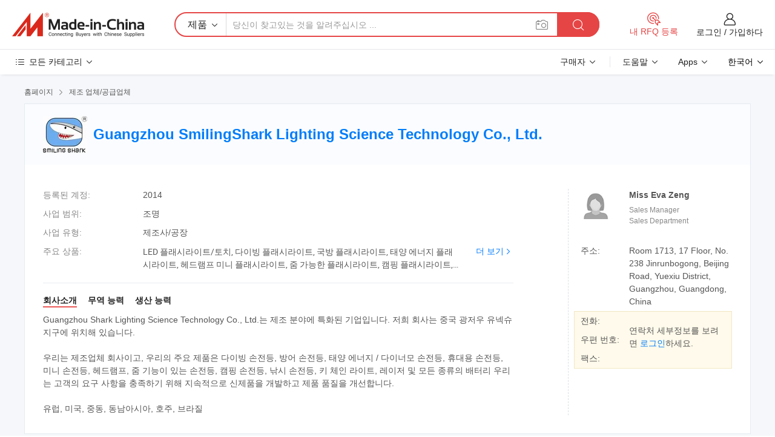

--- FILE ---
content_type: text/html;charset=UTF-8
request_url: https://kr.made-in-china.com/co_smilingshark/
body_size: 27236
content:
<!DOCTYPE HTML>
<html lang="kr">
<head>
    <meta content="text/html; charset=utf-8" http-equiv="Content-Type" />
	<link rel="dns-prefetch" href="//www.micstatic.com">
    <link rel="dns-prefetch" href="//image.made-in-china.com">
    <link rel="dns-prefetch" href="//www.made-in-china.com">
    <link rel="dns-prefetch" href="//pylon.micstatic.com">
    <link rel="dns-prefetch" href="//expo.made-in-china.com">
    <link rel="dns-prefetch" href="//world.made-in-china.com">
    <link rel="dns-prefetch" href="//pic.made-in-china.com">
    <link rel="dns-prefetch" href="//fa.made-in-china.com">
    <meta http-equiv="X-UA-Compatible" content="IE=Edge, chrome=1" />
    <meta name="renderer" content="webkit" />
            <title>중국 LED 플래시라이트/토치 제조업체, 다이빙 플래시라이트, 국방 플래시라이트 공급업체 - Guangzhou SmilingShark Lighting Science Technology Co., Ltd.</title>
            <meta name="Keywords" content="Guangzhou SmilingShark Lighting Science Technology Co., Ltd., LED 플래시라이트/토치, 다이빙 플래시라이트 공급업체, 국방 플래시라이트" />
                        <meta name="Description" content="중국 LED 플래시라이트/토치 공급업체, 다이빙 플래시라이트, 국방 플래시라이트 제조사/공급업체 - Guangzhou SmilingShark Lighting Science Technology Co., Ltd." />
            <link rel="canonical" href="https://kr.made-in-china.com/co_smilingshark/" />
    <link rel="stylesheet" type="text/css" href="https://www.micstatic.com/common/css/global_bdef139a.css" media="all">
    <link rel="stylesheet" type="text/css" href="https://www.micstatic.com/athena/css/free-2017/global_c7e13990.css" media="all">
    <link rel="stylesheet" type="text/css" href="https://www.micstatic.com/common/js/assets/artDialog/2.0.0/skins/default_9d77dce2.css" />
        <link rel="stylesheet" href="https://www.micstatic.com/athena/css/free-2017/company_03c30fa9.css">
    <link rel="stylesheet" type="text/css" href="https://www.micstatic.com/common/future/core/style/future-pure_199380fc.css" media="all"/>
<link rel="stylesheet" type="text/css" href="https://www.micstatic.com/envo/css/9710-base/index_5f671d8f.css" media="all"/>
    <link rel="stylesheet" type="text/css" href="https://www.micstatic.com/envo/css/userReaction/common_ab4c0cd2.css" media="all"/>
    <link rel="stylesheet" type="text/css" href="https://www.micstatic.com/envo/css/userReaction/noData_2d76d811.css" media="all"/>
    <link rel="stylesheet" type="text/css" href="https://www.micstatic.com/envo/reactionList/dist/reviewDisplay_178341e4.css" media="all"/>
    <link rel="stylesheet" type="text/css" href="https://www.micstatic.com/envo/css/userReaction/picture-vo-new_5a441115.css" media="all"/>
    <!--[if IE]>
<script type="text/javascript" src="https://www.micstatic.com/common/js/libs/json2/json2_fad58c0e.js" charset="utf-8" ></script><![endif]-->
<script type="text/javascript" src="https://www.micstatic.com/common/js/libs/jquery_2ad57377.js" charset="utf-8" ></script><script type="text/javascript" src="https://www.micstatic.com/common/js/libs/class.0.3.2_2c7a4288.js" charset="utf-8" ></script><!-- Polyfill Code Begin --><script chaset="utf-8" type="text/javascript" src="https://www.micstatic.com/polyfill/polyfill-simplify_eb12d58d.js"></script><!-- Polyfill Code End --></head>
<body class="res-wrapper" probe-clarity="false" >
    <div style="position:absolute;top:0;left:0;width:1px;height:1px;overflow:hidden">
        <img src="//stat.made-in-china.com/event/rec.gif?type=0&data=%7B%22layout%22%3A%22-1%22%2C%22ct%22%3A%221%22%2C%22pos%22%3A0%2C%22random%22%3A%220%22%2C%22c%22%3A%221%22%2C%22clist%22%3A%5B%7B%22id%22%3A%22616468464%22%2C%22f%22%3A2%2C%22list%22%3A%5B%7B%22id%22%3A%22768922492%22%2C%22t%22%3A0%2C%22f%22%3A2%7D%2C%7B%22id%22%3A%22769363512%22%2C%22t%22%3A0%2C%22f%22%3A2%7D%2C%7B%22id%22%3A%22769364662%22%2C%22t%22%3A0%2C%22f%22%3A2%7D%5D%7D%2C%7B%22id%22%3A%22607655222%22%2C%22f%22%3A2%2C%22list%22%3A%5B%7B%22id%22%3A%22800075915%22%2C%22t%22%3A0%2C%22f%22%3A2%7D%2C%7B%22id%22%3A%221914348834%22%2C%22t%22%3A0%2C%22f%22%3A2%7D%2C%7B%22id%22%3A%22807629025%22%2C%22t%22%3A0%2C%22f%22%3A2%7D%5D%7D%2C%7B%22id%22%3A%22643904595%22%2C%22f%22%3A2%2C%22list%22%3A%5B%7B%22id%22%3A%222013701615%22%2C%22t%22%3A0%2C%22f%22%3A2%7D%2C%7B%22id%22%3A%22834735975%22%2C%22t%22%3A0%2C%22f%22%3A2%7D%2C%7B%22id%22%3A%22834735975%22%2C%22t%22%3A0%2C%22f%22%3A2%7D%5D%7D%2C%7B%22id%22%3A%221925099824%22%2C%22f%22%3A2%2C%22list%22%3A%5B%7B%22id%22%3A%221983162342%22%2C%22t%22%3A0%2C%22f%22%3A2%7D%2C%7B%22id%22%3A%221988748922%22%2C%22t%22%3A0%2C%22f%22%3A2%7D%2C%7B%22id%22%3A%222052060665%22%2C%22t%22%3A0%2C%22f%22%3A2%7D%5D%7D%2C%7B%22id%22%3A%22615700072%22%2C%22f%22%3A2%2C%22list%22%3A%5B%7B%22id%22%3A%22686939432%22%2C%22t%22%3A0%2C%22f%22%3A2%7D%2C%7B%22id%22%3A%22686833322%22%2C%22t%22%3A0%2C%22f%22%3A2%7D%2C%7B%22id%22%3A%22689637052%22%2C%22t%22%3A0%2C%22f%22%3A2%7D%5D%7D%5D%7D&st=1768600151746"/>
    </div>
    <input id="rfqClickData" type="hidden" value="type=2&data=%7B%22layout%22%3A%22-1%22%2C%22ct%22%3A%221%22%2C%22pos%22%3A0%2C%22random%22%3A%220%22%2C%22c%22%3A%221%22%7D&st=1768600151746&rfqc=1" />
    <input id="rootpath" type="hidden" value="" />
    <input type="hidden" id="loginUserName" value="smilingshark"/>
    <input type="hidden" id="enHomeUrl" value="https://smilingshark.en.made-in-china.com"/>
    <input type="hidden" id="pureFreeUrlType" value="false"/>
    <input type="hidden" name="user_behavior_trace_id" id="user_behavior_trace_id" value="1jf4ch9et724k"/>
        <input type="hidden" id="contactUrlParam" value="?plant=kr&from=shrom&type=down&page=home">
    <div id="header" ></div>
<script>
    function headerMlanInit() {
        const funcName = 'headerMlan';
        const app = new window[funcName]({target: document.getElementById('header'), props: {props: {"pageType":18,"logoTitle":"제조업체 및 공급업체","logoUrl":null,"base":{"buyerInfo":{"service":"서비스","newUserGuide":"신규 사용자 가이드","auditReport":"Audited Suppliers' Reports","meetSuppliers":"Meet Suppliers","onlineTrading":"Secured Trading Service","buyerCenter":"바이어 센터","contactUs":"우리와 연락 하세요","search":"검색","prodDirectory":"제품 목록","supplierDiscover":"Supplier Discover","sourcingRequest":"포스트 소싱 요청","quickLinks":"Quick Links","myFavorites":"내 즐겨찾기","visitHistory":"검색 기록","buyer":"구매자","blog":"비즈니스 통찰력"},"supplierInfo":{"supplier":"공급업체","joinAdvance":"加入高级会员","tradeServerMarket":"外贸服务市场","memberHome":"外贸e家","cloudExpo":"Smart Expo云展会","onlineTrade":"交易服务","internationalLogis":"国际物流","northAmericaBrandSailing":"北美全渠道出海","micDomesticTradeStation":"中国制造网内贸站"},"helpInfo":{"whyMic":"Why Made-in-China.com","auditSupplierWay":"공급업체 감사는 어떻게 하나요","securePaymentWay":"결제는 어떻게 보호합니까","submitComplaint":"불만사항 제출","contactUs":"우리와 연락 하세요","faq":"FAQ","help":"도움말"},"appsInfo":{"downloadApp":"앱 다운로드!","forBuyer":"구매자를 위해","forSupplier":"공급자를 위해","exploreApp":"앱 독점 할인 살펴보기","apps":"Apps"},"languages":[{"lanCode":0,"simpleName":"en","name":"English","value":"http://smilingshark.en.made-in-china.com/co_smilingshark/"},{"lanCode":5,"simpleName":"es","name":"Español","value":"https://es.made-in-china.com/co_smilingshark/"},{"lanCode":4,"simpleName":"pt","name":"Português","value":"https://pt.made-in-china.com/co_smilingshark/"},{"lanCode":2,"simpleName":"fr","name":"Français","value":"https://fr.made-in-china.com/co_smilingshark/"},{"lanCode":3,"simpleName":"ru","name":"Русский язык","value":"https://ru.made-in-china.com/co_smilingshark/"},{"lanCode":8,"simpleName":"it","name":"Italiano","value":"https://it.made-in-china.com/co_smilingshark/"},{"lanCode":6,"simpleName":"de","name":"Deutsch","value":"https://de.made-in-china.com/co_smilingshark/"},{"lanCode":7,"simpleName":"nl","name":"Nederlands","value":"https://nl.made-in-china.com/co_smilingshark/"},{"lanCode":9,"simpleName":"sa","name":"العربية","value":"https://sa.made-in-china.com/co_smilingshark/"},{"lanCode":11,"simpleName":"kr","name":"한국어","value":"https://kr.made-in-china.com/co_smilingshark/"},{"lanCode":10,"simpleName":"jp","name":"日本語","value":"https://jp.made-in-china.com/co_smilingshark/"},{"lanCode":12,"simpleName":"hi","name":"हिन्दी","value":"https://hi.made-in-china.com/co_smilingshark/"},{"lanCode":13,"simpleName":"th","name":"ภาษาไทย","value":"https://th.made-in-china.com/co_smilingshark/"},{"lanCode":14,"simpleName":"tr","name":"Türkçe","value":"https://tr.made-in-china.com/co_smilingshark/"},{"lanCode":15,"simpleName":"vi","name":"Tiếng Việt","value":"https://vi.made-in-china.com/co_smilingshark/"},{"lanCode":16,"simpleName":"id","name":"Bahasa Indonesia","value":"https://id.made-in-china.com/co_smilingshark/"}],"showMlan":true,"showRules":false,"rules":"Rules","language":"kr","menu":"메뉴","subTitle":null,"subTitleLink":null,"stickyInfo":null},"categoryRegion":{"categories":"모든 카테고리","categoryList":[{"name":"농업 식품","value":"https://kr.made-in-china.com/category1_Agriculture-Food/Agriculture-Food_usssssssss.html","catCode":"1000000000"},{"name":"의류&악세서리","value":"https://kr.made-in-china.com/category1_Apparel-Accessories/Apparel-Accessories_uussssssss.html","catCode":"1100000000"},{"name":"아트&공예","value":"https://kr.made-in-china.com/category1_Arts-Crafts/Arts-Crafts_uyssssssss.html","catCode":"1200000000"},{"name":"자동차와 오토바이와 액세서리","value":"https://kr.made-in-china.com/category1_Auto-Motorcycle-Parts-Accessories/Auto-Motorcycle-Parts-Accessories_yossssssss.html","catCode":"2900000000"},{"name":"가방 케이스 박스","value":"https://kr.made-in-china.com/category1_Bags-Cases-Boxes/Bags-Cases-Boxes_yhssssssss.html","catCode":"2600000000"},{"name":"화학제품","value":"https://kr.made-in-china.com/category1_Chemicals/Chemicals_uissssssss.html","catCode":"1300000000"},{"name":"컴퓨터 제품","value":"https://kr.made-in-china.com/category1_Computer-Products/Computer-Products_iissssssss.html","catCode":"3300000000"},{"name":"건축&장식재료","value":"https://kr.made-in-china.com/category1_Construction-Decoration/Construction-Decoration_ugssssssss.html","catCode":"1500000000"},{"name":"가전제품","value":"https://kr.made-in-china.com/category1_Consumer-Electronics/Consumer-Electronics_unssssssss.html","catCode":"1400000000"},{"name":"전기&전자","value":"https://kr.made-in-china.com/category1_Electrical-Electronics/Electrical-Electronics_uhssssssss.html","catCode":"1600000000"},{"name":"가구","value":"https://kr.made-in-china.com/category1_Furniture/Furniture_yessssssss.html","catCode":"2700000000"},{"name":"건강&의료","value":"https://kr.made-in-china.com/category1_Health-Medicine/Health-Medicine_uessssssss.html","catCode":"1700000000"},{"name":"공업 설비와 부품","value":"https://kr.made-in-china.com/category1_Industrial-Equipment-Components/Industrial-Equipment-Components_inssssssss.html","catCode":"3400000000"},{"name":"측정 기계","value":"https://kr.made-in-china.com/category1_Instruments-Meters/Instruments-Meters_igssssssss.html","catCode":"3500000000"},{"name":"경공업 & 일상용품","value":"https://kr.made-in-china.com/category1_Light-Industry-Daily-Use/Light-Industry-Daily-Use_urssssssss.html","catCode":"1800000000"},{"name":"조명","value":"https://kr.made-in-china.com/category1_Lights-Lighting/Lights-Lighting_isssssssss.html","catCode":"3000000000"},{"name":"제조&가공 기계","value":"https://kr.made-in-china.com/category1_Manufacturing-Processing-Machinery/Manufacturing-Processing-Machinery_uossssssss.html","catCode":"1900000000"},{"name":"야금·광물 & 에너지","value":"https://kr.made-in-china.com/category1_Metallurgy-Mineral-Energy/Metallurgy-Mineral-Energy_ysssssssss.html","catCode":"2000000000"},{"name":"사무용 소모품","value":"https://kr.made-in-china.com/category1_Office-Supplies/Office-Supplies_yrssssssss.html","catCode":"2800000000"},{"name":"포장 인쇄","value":"https://kr.made-in-china.com/category1_Packaging-Printing/Packaging-Printing_ihssssssss.html","catCode":"3600000000"},{"name":"보안 & 보호","value":"https://kr.made-in-china.com/category1_Security-Protection/Security-Protection_ygssssssss.html","catCode":"2500000000"},{"name":"서비스","value":"https://kr.made-in-china.com/category1_Service/Service_ynssssssss.html","catCode":"2400000000"},{"name":"스포츠 레저 용품","value":"https://kr.made-in-china.com/category1_Sporting-Goods-Recreation/Sporting-Goods-Recreation_iussssssss.html","catCode":"3100000000"},{"name":"섬유","value":"https://kr.made-in-china.com/category1_Textile/Textile_yussssssss.html","catCode":"2100000000"},{"name":"철물","value":"https://kr.made-in-china.com/category1_Tools-Hardware/Tools-Hardware_iyssssssss.html","catCode":"3200000000"},{"name":"장난감","value":"https://kr.made-in-china.com/category1_Toys/Toys_yyssssssss.html","catCode":"2200000000"},{"name":"교통 운송","value":"https://kr.made-in-china.com/category1_Transportation/Transportation_yissssssss.html","catCode":"2300000000"}],"more":"더 보기"},"searchRegion":{"show":false,"lookingFor":"당신이 찾고있는 것을 알려주십시오 ...","homeUrl":"//kr.made-in-china.com","products":"제품","suppliers":"공급업체","auditedFactory":"Audited Factory","uploadImage":"이미지 업로드","max20MbPerImage":"이미지당 최대 20MB","yourRecentKeywords":"최근 키워드","clearHistory":"기록 지우기","popularSearches":"관련 검색","relatedSearches":"더 보기","more":null,"maxSizeErrorMsg":"업로드에 실패했습니다. 최대 이미지 크기는 20MB입니다.","noNetworkErrorMsg":"네트워크 연결이 안됩니다. 네트워크 설정을 확인하고 다시 시도하세요.","uploadFailedErrorMsg":"업로드에 실패했습니다. 이미지 형식이 잘못되었습니다. 지원되는 형식: JPG,PNG,BMP.","relatedList":null,"relatedTitle":null,"relatedTitleLink":null,"formParams":null,"mlanFormParams":{"keyword":null,"inputkeyword":null,"type":null,"currentTab":null,"currentPage":null,"currentCat":null,"currentRegion":null,"currentProp":null,"submitPageUrl":null,"parentCat":null,"otherSearch":null,"currentAllCatalogCodes":null,"sgsMembership":null,"memberLevel":null,"topOrder":null,"size":null,"more":"더","less":"less","staticUrl50":null,"staticUrl10":null,"staticUrl30":null,"condition":"0","conditionParamsList":[{"condition":"0","conditionName":null,"action":"https://kr.made-in-china.com/quality-china-product/middleSearch","searchUrl":null,"inputPlaceholder":null},{"condition":"1","conditionName":null,"action":"/companySearch?keyword=#word#","searchUrl":null,"inputPlaceholder":null}]},"enterKeywordTips":"검색을 위해 최소한 키워드를 입력하십시오.","openMultiSearch":false},"frequentRegion":{"rfq":{"rfq":"내 RFQ 등록","searchRfq":"Search RFQs","acquireRfqHover":"필요한 사항을 알려주시고 견적을 받는 쉬운 방법을 시도해 보십시오!","searchRfqHover":"Discover quality RFQs and connect with big-budget buyers"},"account":{"account":"계정","signIn":"로그인","join":"가입하다","newUser":"새로운 사용자","joinFree":"무료 가입","or":"또는","socialLogin":"로그인, 무료 가입 또는 Facebook, Linkedin, Twitter, Google, %s로 계속하기를 클릭하여 %sUser Agreement%s 및 %sPrivacy Policy%s에 동의합니다.","message":"메시지","quotes":"인용 부호","orders":"명령","favorites":"즐겨 찾기","visitHistory":"검색 기록","postSourcingRequest":"포스트 소싱 요청","hi":"안녕","signOut":"로그 아웃","manageProduct":"제품 관리","editShowroom":"쇼룸 편집","username":"","userType":null,"foreignIP":true,"currentYear":2026,"userAgreement":"사용자 약관","privacyPolicy":"개인정보 보호정책"},"message":{"message":"메시지","signIn":"로그인","join":"가입하다","newUser":"새로운 사용자","joinFree":"무료 가입","viewNewMsg":"Sign in to view the new messages","inquiry":"문의","rfq":"RFQs","awaitingPayment":"Awaiting payments","chat":"채팅","awaitingQuotation":"견적 대기 중"},"cart":{"cart":"문의바구니"}},"busiRegion":null,"previewRegion":null}}});
		const hoc=o=>(o.__proto__.$get=function(o){return this.$$.ctx[this.$$.props[o]]},o.__proto__.$getKeys=function(){return Object.keys(this.$$.props)},o.__proto__.$getProps=function(){return this.$get("props")},o.__proto__.$setProps=function(o){var t=this.$getKeys(),s={},p=this;t.forEach(function(o){s[o]=p.$get(o)}),s.props=Object.assign({},s.props,o),this.$set(s)},o.__proto__.$help=function(){console.log("\n            $set(props): void             | 设置props的值\n            $get(key: string): any        | 获取props指定key的值\n            $getKeys(): string[]          | 获取props所有key\n            $getProps(): any              | 获取props里key为props的值（适用nail）\n            $setProps(params: any): void  | 设置props里key为props的值（适用nail）\n            $on(ev, callback): func       | 添加事件监听，返回移除事件监听的函数\n            $destroy(): void              | 销毁组件并触发onDestroy事件\n        ")},o);
        window[`${funcName}Api`] = hoc(app);
    };
</script><script type="text/javascript" crossorigin="anonymous" onload="headerMlanInit()" src="https://www.micstatic.com/nail/pc/header-mlan_6f301846.js"></script>    <div class="page">
        <div class="grid">
<div class="crumb">
    <span>
                    <a rel="nofollow" href="//kr.made-in-china.com/">
                    <span>홈페이지</span>
        </a>
    </span>
    <i class="micon">&#xe008;</i>
    <span>
                                  <a href="https://kr.made-in-china.com/html/category.html">
                            <span>제조 업체/공급업체</span>
            </a>
            </span>
    </div>
<input type="hidden" id="sensor_pg_v" value="cid:JeInrLtGTAlw,tp:104,stp:10401,sst:free"/>
<input type="hidden" id="lan" value="kr">
<input type="hidden" name="lanCode" value="11">
<script class="J-mlan-config" type="text/data-lang" data-lang="kr">
    {
        "keywordRequired": "검색을 위해 최소한 키워드를 입력하십시오.",
        "ratingReviews": "평가 및 리뷰",
        "selectOptions": ["최고 리뷰", "가장 최근"],
        "overallReviews": {
            "title": "전체 리뷰",
            "reviews": "리뷰",
            "star": "별"
        },
        "customerSatisfaction": {
            "title": "고객 만족",
            "response": "응답",
            "service": "서비스",
            "quality": "품질",
            "delivery": "배달"
        },
        "reviewDetails": {
            "title": "검토 세부 정보",
            "verifiedPurchase": "검증된 구매",
            "showPlace": {
                "publicShow": "Public show",
                "publicShowInProtection": "Public show (Protection period)",
                "onlyInVo": "Only show in VO"
            },
            "modified": "수정됨",
            "myReview": "내 리뷰"
        },
        "pager": {
            "goTo": "이동",
            "page": "페이지",
            "next": "다음",
            "prev": "이전",
            "confirm": "확인"
        },
        "loadingTip": "로딩 중",
        "foldingReviews": "접기 리뷰 보기",
        "noInfoTemporarily": "일시적으로 정보가 없습니다."
    }
</script><div class="page-com-detail-wrap">
    <div class="main-block page-com-detail-info" faw-module="contact_ds" faw-exposure ads-data="">
        <div class="com-top">
            <div class="com-act">
            </div>
            <div class="com-name">
                                    <div class="com-logo">
                        <img src="//www.micstatic.com/athena/img/transparent.png" data-original="//image.made-in-china.com/206f0j00utaQjyMCvEzq/Guangzhou-SmilingShark-Lighting-Science-Technology-Co-Ltd-.webp" alt="Guangzhou SmilingShark Lighting Science Technology Co., Ltd." title="Guangzhou SmilingShark Lighting Science Technology Co., Ltd."/>
                    </div>
                <div class="com-name-txt">
                    <table>
                        <tr>
                            <td>
                                <a href="https://kr.made-in-china.com/co_smilingshark/">
                                    <h1>Guangzhou SmilingShark Lighting Science Technology Co., Ltd.</h1>
                                </a>
                            </td>
                        </tr>
                    </table>
                </div>
            </div>
        </div>
                        <div class="com-info-wp J-com-info-wp">
                    <div class="info-content">
                        <div class="person">
                            <div class="pic">
                                <div class="img-wp">
                                    <div class="img-cnt">
                                        <img height="65" width="65" src="//www.micstatic.com/athena/img/avatar-female.jpg" alt="Avatar">
                                    </div>
                                </div>
                            </div>
                            <div class="txt">
                                                                    <div class="name">Miss Eva Zeng</div>
                                                                                                    <div class="manager">Sales Manager</div>
                                                                                                    <div class="manager">Sales Department</div>
                                                            </div>
                        </div>
                        <div class="info-cont-wp">
                                                            <div class="item">
                                    <div class="label">
                                        주소:
                                    </div>
                                    <div class="info">
                                        Room 1713, 17 Floor, No. 238 Jinrunbogong, Beijing Road, Yuexiu District, Guangzhou, Guangdong, China
                                    </div>
                                </div>
                                                            <div class="sign-wp">
                                    <div class="info-l">
                                        <div class="info-l-item">전화:</div>
                                        <div class="info-l-item">우편 번호:</div>
                                        <div class="info-l-item">팩스:</div>
                                    </div>
                                    <div class="info-r">
                                        <table>
                                            <tr>
                                                <td>
                                                    연락처 세부정보를 보려면 <a rel='nofollow' href='javascript:;' class='J-company-sign'>로그인</a>하세요.
                                                </td>
                                            </tr>
                                        </table>
                                    </div>
                                </div>
                                                    </div>
                    </div>
                    <div class="info-detal">
                        <div class="cnt">
                            <div class="item">
                                <div class="label">등록된 계정:</div>
                                <div class="info">2014</div>
                            </div>
                                                            <div class="item">
                                    <div class="label">사업 범위:</div>
                                    <div class="info">조명</div>
                                </div>
                                                                                                                    <div class="item">
                                    <div class="label">사업 유형:</div>
                                    <div class="info">제조사/공장</div>
                                </div>
                                                                                        <div class="item">
                                    <div class="label">주요 상품:</div>
                                    <div class="info info-new">
                                        <div class="gray-link-span">
                                            LED &#54540;&#47000;&#49884;&#46972;&#51060;&#53944;/&#53664;&#52824;, &#45796;&#51060;&#48729; &#54540;&#47000;&#49884;&#46972;&#51060;&#53944;, &#44397;&#48169; &#54540;&#47000;&#49884;&#46972;&#51060;&#53944;, &#53468;&#50577; &#50640;&#45320;&#51648; &#54540;&#47000;&#49884;&#46972;&#51060;&#53944;, &#54756;&#46300;&#47016;&#54532; &#48120;&#45768; &#54540;&#47000;&#49884;&#46972;&#51060;&#53944;, &#51468; &#44032;&#45733;&#54620; &#54540;&#47000;&#49884;&#46972;&#51060;&#53944;, &#52896;&#54609; &#54540;&#47000;&#49884;&#46972;&#51060;&#53944;, &#45210;&#49884; &#54540;&#47000;&#49884;&#46972;&#51060;&#53944;, &#47112;&#51060;&#51200;</div>
                                        <div class="more">
                                            <a href="https://kr.made-in-china.com/co_smilingshark/product_group_s_s_1.html" target="_blank">더 보기<i class="ob-icon icon-right"></i></a>
                                        </div>
                                    </div>
                                </div>
                                                    </div>
                        <div class="J-review-box overview-scores">
                                                                                                            </div>
                                                    <div class="desc">
                                <div class="desc-title J-tabs-title">
                                                                            <div class="tit active"><h2>회사소개</h2></div>
                                                                                                                <div class="tit"><h2>무역 능력</h2></div>
                                                                                                                <div class="tit"><h2>생산 능력</h2></div>
                                                                    </div>
                                                                    <div class="detail active J-tabs-detail">
                                        <div class="txt J-more-cnt">
                                            <div class="desc-part J-more-cnt-part">
                                                Guangzhou Shark Lighting Science Technology Co., Ltd.는 제조 분야에 특화된 기업입니다. 저희 회사는 중국 광저우 유넥슈 지구에 위치해 있습니다.<br /><br />우리는 제조업체 회사이고, 우리의 주요 제품은 다이빙 손전등, 방어 손전등, 태양 에너지 / 다이너모 손전등, 휴대용 손전등, 미니 손전등, 헤드램프, 줌 기능이 있는 손전등, 캠핑 손전등, 낚시 손전등, 키 체인 라이트, 레이저 및 모든 종류의 배터리 우리는 고객의 요구 사항을 충족하기 위해 지속적으로 신제품을 개발하고 제품 품질을 개선합니다.<br /><br />유럽, 미국, 중동, 동남아시아, 호주, 브라질
                                            </div>
                                                                                    </div>
                                                                            </div>
                                                                                                    <div class="detail J-tabs-detail">
                                        <div class="sr-comProfile-infos no-yes ">
				<div class="sr-comProfile-item">
			<div class="sr-comProfile-label">
				국제 상거래 조건(인코텀즈):
			</div>
			<div class="sr-comProfile-fields">
				FOB, CIF
			</div>
		</div>
			<div class="sr-comProfile-item">
			<div class="sr-comProfile-label">
				지불 조건:
			</div>
			<div class="sr-comProfile-fields">
				T/T, Western Union
			</div>
		</div>
			<div class="sr-comProfile-item">
			<div class="sr-comProfile-label">
				평균 리드 타임:
			</div>
			<div class="sr-comProfile-fields">
				성수기 리드 타임: 한달, 비수기 리드 타임: 근무일 기준 15일 이내
			</div>
		</div>
			<div class="sr-comProfile-item">
			<div class="sr-comProfile-label">
				해외 무역 직원 수:
			</div>
			<div class="sr-comProfile-fields">
				11~20명
			</div>
		</div>
				<div class="sr-comProfile-item">
			<div class="sr-comProfile-label">수출 연도:</div>
			<div class="sr-comProfile-fields">2012-02-15</div>
		</div>
			<div class="sr-comProfile-item">
			<div class="sr-comProfile-label">수출 비율:</div>
			<div class="sr-comProfile-fields">71%~90%</div>
		</div>
			<div class="sr-comProfile-item">
			<div class="sr-comProfile-label">
				연간 수출 수익:
			</div>
			<div class="sr-comProfile-fields">
				10000~100만 USD
			</div>
		</div>
			<div class="sr-comProfile-item">
			<div class="sr-comProfile-label">
				주요 시장:
			</div>
			<div class="sr-comProfile-fields">
				북아메리카, 남아메리카, 동유럽, 동남아시아, 아프리카, 오세아니아, 중동, 동아시아, 서유럽
			</div>
		</div>
						<div class="sr-comProfile-item">
				<div class="sr-comProfile-label">가져오기 및 내보내기 모드:</div>
				<div class="sr-comProfile-fields">
					<span class="texts">자체 수출 허가증 보유</span>
									</div>
			</div>
						</div>
                                    </div>
                                                                                                    <div class="detail J-tabs-detail">
                                        <div class="sr-comProfile-infos no-yes ">
			<div class="sr-comProfile-item">
			<div class="sr-comProfile-label">
				공장 주소:
			</div>
			<div class="sr-comProfile-fields">
				Room 1713, 17 Floor, No. 238 Jinrunbogong, Beijing Road, Yuexiu District, Guangzhou, Guangdong, China
			</div>
		</div>
			<div class="sr-comProfile-item">
			<div class="sr-comProfile-label">
				연구개발 역량:
			</div>
			<div class="sr-comProfile-fields">
				OEM, 자체 브랜드(SmilingShark)
			</div>
		</div>
			<div class="sr-comProfile-item">
			<div class="sr-comProfile-label">
				연구개발 인력:
			</div>
			<div class="sr-comProfile-fields">
				5명 미만
			</div>
		</div>
			<div class="sr-comProfile-item">
			<div class="sr-comProfile-label">생산 라인 수:</div>
			<div class="sr-comProfile-fields">
				5
			</div>
		</div>
	</div>
                                    </div>
                                                            </div>
                                            </div>
                </div>
            </div>
            <div class="main-block product-block" faw-module="Recommendation">
            <div class="main-block-title">
                <a rel="nofollow" href="https://kr.made-in-china.com/co_smilingshark/product_group_s_s_1.html" class="product-more">
                    더 보기<i class="ob-icon icon-right"></i>
                </a>
                <h2>제품 목록</h2>
            </div>
            <div class="main-block-wrap">
                <div class="prod-wrap">
											              <div class="prod-item" faw-exposure ads-data="pdid:nvSJcxPuRYWm,pcid:JeInrLtGTAlw,a:1">
                  <div class="pic">
                      <div class="img-wp">
                          <div class="hv-align-inner">
                              <a href="https://kr.made-in-china.com/co_smilingshark/product_Super-Power-5-USA-T6-CREE-Bulb-LED-Flashlight-Handheld-Torch_eyeigsssg.html" ads-data="st:8,pdid:nvSJcxPuRYWm,pcid:JeInrLtGTAlw,a:1">
                                                                        <img src="//www.micstatic.com/athena/img/transparent.png" data-original="//image.made-in-china.com/2f1j00lSCEZzHdkoks/Super-Power-5-USA-T6-CREE-Bulb-LED-Flashlight-Handheld-Torch.jpg"
                                          alt="Super Power 5 USA T6 Cree Bulb LED Flashlight 핸드헬드 토치" title="Super Power 5 USA T6 Cree Bulb LED Flashlight 핸드헬드 토치">
                                                                </a>
                          </div>
                      </div>
                  </div>
                  <div class="sr-proList-txt">
                      <div class="sr-proList-name">
                          <a href="https://kr.made-in-china.com/co_smilingshark/product_Super-Power-5-USA-T6-CREE-Bulb-LED-Flashlight-Handheld-Torch_eyeigsssg.html" title="Super Power 5 USA T6 Cree Bulb LED Flashlight 핸드헬드 토치" ads-data="st:1,pdid:nvSJcxPuRYWm,pcid:JeInrLtGTAlw,a:1">
                              Super Power 5 USA T6 Cree Bulb LED Flashlight 핸드헬드 토치
                          </a>
                      </div>
                                                <div class="sr-proList-price" title="FOB 가격: US$35.00-36.00 / 상품">
                              <span class="sr-proList-unit">FOB 가격:</span>
                              <span class="sr-proList-num">US$35.00-36.00</span>
                              <span class="">/ 상품</span>
                          </div>
                                                <div class="sr-proList-price" title="최소 주문하다: 200 조각">
                              <span class="sr-proList-unit">최소 주문하다: </span>
                              200 조각
                          </div>
                                          <a href="https://www.made-in-china.com/sendInquiry/prod_nvSJcxPuRYWm_JeInrLtGTAlw.html?from=shrom&amp;page=home_spot&amp;plant=kr" target="_blank" class="btn sr-proList-btn" ads-data="st:5,pdid:nvSJcxPuRYWm,pcid:JeInrLtGTAlw,a:1">문의 보내기</a>
                  </div>
              </div>
																	              <div class="prod-item" faw-exposure ads-data="pdid:CvexPjpolUWO,pcid:JeInrLtGTAlw,a:2">
                  <div class="pic">
                      <div class="img-wp">
                          <div class="hv-align-inner">
                              <a href="https://kr.made-in-china.com/co_smilingshark/product_High-Power-Strong-Light-Outdoor-5-T6-CREE-Bulbs-LED-Handheld-Flashlight_eyhyiorrg.html" ads-data="st:8,pdid:CvexPjpolUWO,pcid:JeInrLtGTAlw,a:2">
                                                                        <img src="//www.micstatic.com/athena/img/transparent.png" data-original="//image.made-in-china.com/2f1j00rShEtBOmCbka/High-Power-Strong-Light-Outdoor-5-T6-CREE-Bulbs-LED-Handheld-Flashlight.jpg"
                                          alt="강력한 고성능 실외용 5 * T6 브리 전구 LED 핸드헬드 플래시라이트" title="강력한 고성능 실외용 5 * T6 브리 전구 LED 핸드헬드 플래시라이트">
                                                                </a>
                          </div>
                      </div>
                  </div>
                  <div class="sr-proList-txt">
                      <div class="sr-proList-name">
                          <a href="https://kr.made-in-china.com/co_smilingshark/product_High-Power-Strong-Light-Outdoor-5-T6-CREE-Bulbs-LED-Handheld-Flashlight_eyhyiorrg.html" title="강력한 고성능 실외용 5 * T6 브리 전구 LED 핸드헬드 플래시라이트" ads-data="st:1,pdid:CvexPjpolUWO,pcid:JeInrLtGTAlw,a:2">
                              강력한 고성능 실외용 5 * T6 브리 전구 LED 핸드헬드 플래시라이트
                          </a>
                      </div>
                                                <div class="sr-proList-price" title="FOB 가격: US$47.00-48.00 / 상품">
                              <span class="sr-proList-unit">FOB 가격:</span>
                              <span class="sr-proList-num">US$47.00-48.00</span>
                              <span class="">/ 상품</span>
                          </div>
                                                <div class="sr-proList-price" title="최소 주문하다: 100 조각">
                              <span class="sr-proList-unit">최소 주문하다: </span>
                              100 조각
                          </div>
                                          <a href="https://www.made-in-china.com/sendInquiry/prod_CvexPjpolUWO_JeInrLtGTAlw.html?from=shrom&amp;page=home_spot&amp;plant=kr" target="_blank" class="btn sr-proList-btn" ads-data="st:5,pdid:CvexPjpolUWO,pcid:JeInrLtGTAlw,a:2">문의 보내기</a>
                  </div>
              </div>
																	              <div class="prod-item" faw-exposure ads-data="pdid:BvoQCdeLQrWF,pcid:JeInrLtGTAlw,a:3">
                  <div class="pic">
                      <div class="img-wp">
                          <div class="hv-align-inner">
                              <a href="https://kr.made-in-china.com/co_smilingshark/product_Osl-XPE-Q5-CREE-Bulb-Headlight-Outdoors-LED-Headlamp_eyhhroeog.html" ads-data="st:8,pdid:BvoQCdeLQrWF,pcid:JeInrLtGTAlw,a:3">
                                                                        <img src="//www.micstatic.com/athena/img/transparent.png" data-original="//image.made-in-china.com/2f1j00GsktJjlyrboR/Osl-XPE-Q5-CREE-Bulb-Headlight-Outdoors-LED-Headlamp.jpg"
                                          alt="OSL/XPE/Q5 브리 전구 헤드라이트 아웃도어 LED 헤드램프" title="OSL/XPE/Q5 브리 전구 헤드라이트 아웃도어 LED 헤드램프">
                                                                </a>
                          </div>
                      </div>
                  </div>
                  <div class="sr-proList-txt">
                      <div class="sr-proList-name">
                          <a href="https://kr.made-in-china.com/co_smilingshark/product_Osl-XPE-Q5-CREE-Bulb-Headlight-Outdoors-LED-Headlamp_eyhhroeog.html" title="OSL/XPE/Q5 브리 전구 헤드라이트 아웃도어 LED 헤드램프" ads-data="st:1,pdid:BvoQCdeLQrWF,pcid:JeInrLtGTAlw,a:3">
                              OSL/XPE/Q5 브리 전구 헤드라이트 아웃도어 LED 헤드램프
                          </a>
                      </div>
                                                <div class="sr-proList-price" title="FOB 가격: US$3.2-4.2 / 상품">
                              <span class="sr-proList-unit">FOB 가격:</span>
                              <span class="sr-proList-num">US$3.2-4.2</span>
                              <span class="">/ 상품</span>
                          </div>
                                                <div class="sr-proList-price" title="최소 주문하다: 200 조각">
                              <span class="sr-proList-unit">최소 주문하다: </span>
                              200 조각
                          </div>
                                          <a href="https://www.made-in-china.com/sendInquiry/prod_BvoQCdeLQrWF_JeInrLtGTAlw.html?from=shrom&amp;page=home_spot&amp;plant=kr" target="_blank" class="btn sr-proList-btn" ads-data="st:5,pdid:BvoQCdeLQrWF,pcid:JeInrLtGTAlw,a:3">문의 보내기</a>
                  </div>
              </div>
																	              <div class="prod-item" faw-exposure ads-data="pdid:pBMmnTyFZrhw,pcid:JeInrLtGTAlw,a:4">
                  <div class="pic">
                      <div class="img-wp">
                          <div class="hv-align-inner">
                              <a href="https://kr.made-in-china.com/co_smilingshark/product_Built-in-Battery-Camo-Headlight-Strong-Light-LED-Headlamp_eyhrsoyug.html" ads-data="st:8,pdid:pBMmnTyFZrhw,pcid:JeInrLtGTAlw,a:4">
                                                                        <img src="//www.micstatic.com/athena/img/transparent.png" data-original="//image.made-in-china.com/2f1j00VsqtcACGEokH/Built-in-Battery-Camo-Headlight-Strong-Light-LED-Headlamp.jpg"
                                          alt="내장 배터리 카모 헤드라이트 강한 조명 LED 헤드램프" title="내장 배터리 카모 헤드라이트 강한 조명 LED 헤드램프">
                                                                </a>
                          </div>
                      </div>
                  </div>
                  <div class="sr-proList-txt">
                      <div class="sr-proList-name">
                          <a href="https://kr.made-in-china.com/co_smilingshark/product_Built-in-Battery-Camo-Headlight-Strong-Light-LED-Headlamp_eyhrsoyug.html" title="내장 배터리 카모 헤드라이트 강한 조명 LED 헤드램프" ads-data="st:1,pdid:pBMmnTyFZrhw,pcid:JeInrLtGTAlw,a:4">
                              내장 배터리 카모 헤드라이트 강한 조명 LED 헤드램프
                          </a>
                      </div>
                                                <div class="sr-proList-price" title="FOB 가격: US$4.6-5.6 / 상품">
                              <span class="sr-proList-unit">FOB 가격:</span>
                              <span class="sr-proList-num">US$4.6-5.6</span>
                              <span class="">/ 상품</span>
                          </div>
                                                <div class="sr-proList-price" title="최소 주문하다: 200 조각">
                              <span class="sr-proList-unit">최소 주문하다: </span>
                              200 조각
                          </div>
                                          <a href="https://www.made-in-china.com/sendInquiry/prod_pBMmnTyFZrhw_JeInrLtGTAlw.html?from=shrom&amp;page=home_spot&amp;plant=kr" target="_blank" class="btn sr-proList-btn" ads-data="st:5,pdid:pBMmnTyFZrhw,pcid:JeInrLtGTAlw,a:4">문의 보내기</a>
                  </div>
              </div>
																	              <div class="prod-item" faw-exposure ads-data="pdid:lvqxJOpWHrVi,pcid:JeInrLtGTAlw,a:5">
                  <div class="pic">
                      <div class="img-wp">
                          <div class="hv-align-inner">
                              <a href="https://kr.made-in-china.com/co_smilingshark/product_Dual-Use-Detachable-Headlight-USA-T6-CREE-LED-Headlamp_eyhysnnog.html" ads-data="st:8,pdid:lvqxJOpWHrVi,pcid:JeInrLtGTAlw,a:5">
                                                                        <img src="//www.micstatic.com/athena/img/transparent.png" data-original="//image.made-in-china.com/2f1j00SKWQhzslLokO/Dual-Use-Detachable-Headlight-USA-T6-CREE-LED-Headlamp.jpg"
                                          alt="이중 용도 분리형 헤드라이트 USA T6 Cree LED 헤드램프" title="이중 용도 분리형 헤드라이트 USA T6 Cree LED 헤드램프">
                                                                </a>
                          </div>
                      </div>
                  </div>
                  <div class="sr-proList-txt">
                      <div class="sr-proList-name">
                          <a href="https://kr.made-in-china.com/co_smilingshark/product_Dual-Use-Detachable-Headlight-USA-T6-CREE-LED-Headlamp_eyhysnnog.html" title="이중 용도 분리형 헤드라이트 USA T6 Cree LED 헤드램프" ads-data="st:1,pdid:lvqxJOpWHrVi,pcid:JeInrLtGTAlw,a:5">
                              이중 용도 분리형 헤드라이트 USA T6 Cree LED 헤드램프
                          </a>
                      </div>
                                                <div class="sr-proList-price" title="FOB 가격: US$12.00-13.2 / 상품">
                              <span class="sr-proList-unit">FOB 가격:</span>
                              <span class="sr-proList-num">US$12.00-13.2</span>
                              <span class="">/ 상품</span>
                          </div>
                                                <div class="sr-proList-price" title="최소 주문하다: 200 조각">
                              <span class="sr-proList-unit">최소 주문하다: </span>
                              200 조각
                          </div>
                                          <a href="https://www.made-in-china.com/sendInquiry/prod_lvqxJOpWHrVi_JeInrLtGTAlw.html?from=shrom&amp;page=home_spot&amp;plant=kr" target="_blank" class="btn sr-proList-btn" ads-data="st:5,pdid:lvqxJOpWHrVi,pcid:JeInrLtGTAlw,a:5">문의 보내기</a>
                  </div>
              </div>
																	              <div class="prod-item" faw-exposure ads-data="pdid:UKMmIfjlhPkV,pcid:JeInrLtGTAlw,a:6">
                  <div class="pic">
                      <div class="img-wp">
                          <div class="hv-align-inner">
                              <a href="https://kr.made-in-china.com/co_smilingshark/product_High-Power-4-T6-CREE-Bulbs-LED-Torch-Cycling-Flashlight_eihrngyug.html" ads-data="st:8,pdid:UKMmIfjlhPkV,pcid:JeInrLtGTAlw,a:6">
                                                                        <img src="//www.micstatic.com/athena/img/transparent.png" data-original="//image.made-in-china.com/2f1j00VSytDosbLCcI/High-Power-4-T6-CREE-Bulbs-LED-Torch-Cycling-Flashlight.jpg"
                                          alt="고출력 4 * T6 크리 전구 LED 토치 사이클링 플래시라이트" title="고출력 4 * T6 크리 전구 LED 토치 사이클링 플래시라이트">
                                                                </a>
                          </div>
                      </div>
                  </div>
                  <div class="sr-proList-txt">
                      <div class="sr-proList-name">
                          <a href="https://kr.made-in-china.com/co_smilingshark/product_High-Power-4-T6-CREE-Bulbs-LED-Torch-Cycling-Flashlight_eihrngyug.html" title="고출력 4 * T6 크리 전구 LED 토치 사이클링 플래시라이트" ads-data="st:1,pdid:UKMmIfjlhPkV,pcid:JeInrLtGTAlw,a:6">
                              고출력 4 * T6 크리 전구 LED 토치 사이클링 플래시라이트
                          </a>
                      </div>
                                                <div class="sr-proList-price" title="FOB 가격: US$43.7-45.00 / 상품">
                              <span class="sr-proList-unit">FOB 가격:</span>
                              <span class="sr-proList-num">US$43.7-45.00</span>
                              <span class="">/ 상품</span>
                          </div>
                                                <div class="sr-proList-price" title="최소 주문하다: 200 조각">
                              <span class="sr-proList-unit">최소 주문하다: </span>
                              200 조각
                          </div>
                                          <a href="https://www.made-in-china.com/sendInquiry/prod_UKMmIfjlhPkV_JeInrLtGTAlw.html?from=shrom&amp;page=home_spot&amp;plant=kr" target="_blank" class="btn sr-proList-btn" ads-data="st:5,pdid:UKMmIfjlhPkV,pcid:JeInrLtGTAlw,a:6">문의 보내기</a>
                  </div>
              </div>
																	              <div class="prod-item" faw-exposure ads-data="pdid:ySeExYPCCRhv,pcid:JeInrLtGTAlw,a:7">
                  <div class="pic">
                      <div class="img-wp">
                          <div class="hv-align-inner">
                              <a href="https://kr.made-in-china.com/co_smilingshark/product_Golden-1000-Lumens-Torch-Rechargeable-CREE-T6-LED-Flashlight-SS-888-_eyhiseryg.html" ads-data="st:8,pdid:ySeExYPCCRhv,pcid:JeInrLtGTAlw,a:7">
                                                                        <img src="//www.micstatic.com/athena/img/transparent.png" data-original="//image.made-in-china.com/2f1j00QjhTtWAqYbor/Golden-1000-Lumens-Torch-Rechargeable-CREE-T6-LED-Flashlight-SS-888-.jpg"
                                          alt="골든 1000 루멘 토치 충전식 크리 T6 LED 플래시 (SS-888)" title="골든 1000 루멘 토치 충전식 크리 T6 LED 플래시 (SS-888)">
                                                                </a>
                          </div>
                      </div>
                  </div>
                  <div class="sr-proList-txt">
                      <div class="sr-proList-name">
                          <a href="https://kr.made-in-china.com/co_smilingshark/product_Golden-1000-Lumens-Torch-Rechargeable-CREE-T6-LED-Flashlight-SS-888-_eyhiseryg.html" title="골든 1000 루멘 토치 충전식 크리 T6 LED 플래시 (SS-888)" ads-data="st:1,pdid:ySeExYPCCRhv,pcid:JeInrLtGTAlw,a:7">
                              골든 1000 루멘 토치 충전식 크리 T6 LED 플래시 (SS-888)
                          </a>
                      </div>
                                                <div class="sr-proList-price" title="FOB 가격: US$7.6-8.2 / 상품">
                              <span class="sr-proList-unit">FOB 가격:</span>
                              <span class="sr-proList-num">US$7.6-8.2</span>
                              <span class="">/ 상품</span>
                          </div>
                                                <div class="sr-proList-price" title="최소 주문하다: 200 조각">
                              <span class="sr-proList-unit">최소 주문하다: </span>
                              200 조각
                          </div>
                                          <a href="https://www.made-in-china.com/sendInquiry/prod_ySeExYPCCRhv_JeInrLtGTAlw.html?from=shrom&amp;page=home_spot&amp;plant=kr" target="_blank" class="btn sr-proList-btn" ads-data="st:5,pdid:ySeExYPCCRhv,pcid:JeInrLtGTAlw,a:7">문의 보내기</a>
                  </div>
              </div>
																	              <div class="prod-item" faw-exposure ads-data="pdid:ZBoxKFTEEUke,pcid:JeInrLtGTAlw,a:8">
                  <div class="pic">
                      <div class="img-wp">
                          <div class="hv-align-inner">
                              <a href="https://kr.made-in-china.com/co_smilingshark/product_Portable-Hot-Selling-Flashlight-XPE-CREE-LED-Rechargeable-Torch_eyhuehoog.html" ads-data="st:8,pdid:ZBoxKFTEEUke,pcid:JeInrLtGTAlw,a:8">
                                                                        <img src="//www.micstatic.com/athena/img/transparent.png" data-original="//image.made-in-china.com/2f1j00IsWEtcZwfkqM/Portable-Hot-Selling-Flashlight-XPE-CREE-LED-Rechargeable-Torch.jpg"
                                          alt="휴대용 핫 셀링 Flashlight XPE Cree LED 충전식 토치" title="휴대용 핫 셀링 Flashlight XPE Cree LED 충전식 토치">
                                                                </a>
                          </div>
                      </div>
                  </div>
                  <div class="sr-proList-txt">
                      <div class="sr-proList-name">
                          <a href="https://kr.made-in-china.com/co_smilingshark/product_Portable-Hot-Selling-Flashlight-XPE-CREE-LED-Rechargeable-Torch_eyhuehoog.html" title="휴대용 핫 셀링 Flashlight XPE Cree LED 충전식 토치" ads-data="st:1,pdid:ZBoxKFTEEUke,pcid:JeInrLtGTAlw,a:8">
                              휴대용 핫 셀링 Flashlight XPE Cree LED 충전식 토치
                          </a>
                      </div>
                                                <div class="sr-proList-price" title="FOB 가격: US$2.6-3.6 / 상품">
                              <span class="sr-proList-unit">FOB 가격:</span>
                              <span class="sr-proList-num">US$2.6-3.6</span>
                              <span class="">/ 상품</span>
                          </div>
                                                <div class="sr-proList-price" title="최소 주문하다: 200 조각">
                              <span class="sr-proList-unit">최소 주문하다: </span>
                              200 조각
                          </div>
                                          <a href="https://www.made-in-china.com/sendInquiry/prod_ZBoxKFTEEUke_JeInrLtGTAlw.html?from=shrom&amp;page=home_spot&amp;plant=kr" target="_blank" class="btn sr-proList-btn" ads-data="st:5,pdid:ZBoxKFTEEUke,pcid:JeInrLtGTAlw,a:8">문의 보내기</a>
                  </div>
              </div>
																	              <div class="prod-item" faw-exposure ads-data="pdid:pKqExBsvEUVj,pcid:JeInrLtGTAlw,a:9">
                  <div class="pic">
                      <div class="img-wp">
                          <div class="hv-align-inner">
                              <a href="https://kr.made-in-china.com/co_smilingshark/product_Simple-Design-Headlight-LED-Outdoor-Use-Headlamp_eyhrsryeg.html" ads-data="st:8,pdid:pKqExBsvEUVj,pcid:JeInrLtGTAlw,a:9">
                                                                        <img src="//www.micstatic.com/athena/img/transparent.png" data-original="//image.made-in-china.com/2f1j00VscQqIeRHkbr/Simple-Design-Headlight-LED-Outdoor-Use-Headlamp.jpg"
                                          alt="심플한 디자인의 헤드라이트 LED 실외용 헤드램프" title="심플한 디자인의 헤드라이트 LED 실외용 헤드램프">
                                                                </a>
                          </div>
                      </div>
                  </div>
                  <div class="sr-proList-txt">
                      <div class="sr-proList-name">
                          <a href="https://kr.made-in-china.com/co_smilingshark/product_Simple-Design-Headlight-LED-Outdoor-Use-Headlamp_eyhrsryeg.html" title="심플한 디자인의 헤드라이트 LED 실외용 헤드램프" ads-data="st:1,pdid:pKqExBsvEUVj,pcid:JeInrLtGTAlw,a:9">
                              심플한 디자인의 헤드라이트 LED 실외용 헤드램프
                          </a>
                      </div>
                                                <div class="sr-proList-price" title="FOB 가격: US$3.4-4.4 / 상품">
                              <span class="sr-proList-unit">FOB 가격:</span>
                              <span class="sr-proList-num">US$3.4-4.4</span>
                              <span class="">/ 상품</span>
                          </div>
                                                <div class="sr-proList-price" title="최소 주문하다: 200 조각">
                              <span class="sr-proList-unit">최소 주문하다: </span>
                              200 조각
                          </div>
                                          <a href="https://www.made-in-china.com/sendInquiry/prod_pKqExBsvEUVj_JeInrLtGTAlw.html?from=shrom&amp;page=home_spot&amp;plant=kr" target="_blank" class="btn sr-proList-btn" ads-data="st:5,pdid:pKqExBsvEUVj,pcid:JeInrLtGTAlw,a:9">문의 보내기</a>
                  </div>
              </div>
																	              <div class="prod-item" faw-exposure ads-data="pdid:RSbncayvEUkd,pcid:JeInrLtGTAlw,a:10">
                  <div class="pic">
                      <div class="img-wp">
                          <div class="hv-align-inner">
                              <a href="https://kr.made-in-china.com/co_smilingshark/product_1000-Lumens-Headlight-T6-CREE-LED-Headlamp_eyhrgoyug.html" ads-data="st:8,pdid:RSbncayvEUkd,pcid:JeInrLtGTAlw,a:10">
                                                                        <img src="//www.micstatic.com/athena/img/transparent.png" data-original="//image.made-in-china.com/2f1j00YsbQguZBHqkD/1000-Lumens-Headlight-T6-CREE-LED-Headlamp.jpg"
                                          alt="1000 루멘 헤드라이트 T6 Cree LED 헤드램프" title="1000 루멘 헤드라이트 T6 Cree LED 헤드램프">
                                                                </a>
                          </div>
                      </div>
                  </div>
                  <div class="sr-proList-txt">
                      <div class="sr-proList-name">
                          <a href="https://kr.made-in-china.com/co_smilingshark/product_1000-Lumens-Headlight-T6-CREE-LED-Headlamp_eyhrgoyug.html" title="1000 루멘 헤드라이트 T6 Cree LED 헤드램프" ads-data="st:1,pdid:RSbncayvEUkd,pcid:JeInrLtGTAlw,a:10">
                              1000 루멘 헤드라이트 T6 Cree LED 헤드램프
                          </a>
                      </div>
                                                <div class="sr-proList-price" title="FOB 가격: US$4.6-6.8 / 상품">
                              <span class="sr-proList-unit">FOB 가격:</span>
                              <span class="sr-proList-num">US$4.6-6.8</span>
                              <span class="">/ 상품</span>
                          </div>
                                                <div class="sr-proList-price" title="최소 주문하다: 200 조각">
                              <span class="sr-proList-unit">최소 주문하다: </span>
                              200 조각
                          </div>
                                          <a href="https://www.made-in-china.com/sendInquiry/prod_RSbncayvEUkd_JeInrLtGTAlw.html?from=shrom&amp;page=home_spot&amp;plant=kr" target="_blank" class="btn sr-proList-btn" ads-data="st:5,pdid:RSbncayvEUkd,pcid:JeInrLtGTAlw,a:10">문의 보내기</a>
                  </div>
              </div>
											                </div>
            </div>
        </div>
            <div class="main-block you-might-like" faw-module="YML_supplier">
            <div class="main-block-title">
                                    <h2>당신이 좋아할 만한 선정된 공급업체</h2>
                            </div>
            <div class="main-block-wrap">
                                    <div class="supplier-item">
                                                    <div class="supplier-prod">
                                                                    <div class="prod-item" faw-exposure ads-data="pdid:iBCxrdFcreUR,pcid:HqMneoIDZAiC,aid:OCUftoIHnhiM,ads_srv_tp:ad_enhance,a:1">
                                        <div class="pic">
                                            <div class="img-wp">
                                                <div class="img-cnt">
                                                    <a href="https://kr.made-in-china.com/co_nubway/product_Picosecond-Tattoo-Removal-Therapy-Picosecond-Tip-Most-Professional-Picosecond-Laser_ehroyynoy.html" class="J-ads-data"
                                                       ads-data="st:8,pdid:iBCxrdFcreUR,aid:OCUftoIHnhiM,pcid:HqMneoIDZAiC,ads_srv_tp:ad_enhance,a:1">
                                                                                                                    <img src="//www.micstatic.com/athena/img/transparent.png" data-original="//image.made-in-china.com/2f1j00oujMwtiJrgcH/Picosecond-Tattoo-Removal-Therapy-Picosecond-Tip-Most-Professional-Picosecond-Laser.jpg"
                                                                 alt="피코초 문신 제거 치료 피코초 팁 가장 전문적인 피코초 레이저" title="피코초 문신 제거 치료 피코초 팁 가장 전문적인 피코초 레이저">
                                                                                                            </a>
                                                </div>
                                            </div>
                                        </div>
                                        <div class="txt">
                                            <div class="title">
                                                <a href="https://kr.made-in-china.com/co_nubway/product_Picosecond-Tattoo-Removal-Therapy-Picosecond-Tip-Most-Professional-Picosecond-Laser_ehroyynoy.html" title="피코초 문신 제거 치료 피코초 팁 가장 전문적인 피코초 레이저"
                                                   class="J-ads-data" ads-data="st:2,pdid:iBCxrdFcreUR,aid:OCUftoIHnhiM,pcid:HqMneoIDZAiC,ads_srv_tp:ad_enhance,a:1">
                                                    피코초 문신 제거 치료 피코초 팁 가장 전문적인 피코초 레이저
                                                </a>
                                            </div>
                                            <div class="act">
                                                <a href="//www.made-in-china.com/sendInquiry/prod_iBCxrdFcreUR_HqMneoIDZAiC.html?plant=kr&from=shrom&type=down&page=home" target="_blank" rel="nofollow" class="btn btn-small btn-inquiry"
                                                   ads-data="st:24,pdid:iBCxrdFcreUR,aid:OCUftoIHnhiM,pcid:HqMneoIDZAiC,ads_srv_tp:ad_enhance,a:1">
                                                    문의 보내기 </a>
                                            </div>
                                        </div>
                                    </div>
                                                                    <div class="prod-item" faw-exposure ads-data="pdid:kSdQeGgPhMru,pcid:HqMneoIDZAiC,aid:FyRTfuHAHkIe,ads_srv_tp:ad_enhance,a:2">
                                        <div class="pic">
                                            <div class="img-wp">
                                                <div class="img-cnt">
                                                    <a href="https://kr.made-in-china.com/co_nubway/product_Dark-Circle-Removal-Tattoo-Removal-Equipment-Q-Switched-Picsecond-Laser_ehoihiguy.html" class="J-ads-data"
                                                       ads-data="st:8,pdid:kSdQeGgPhMru,aid:FyRTfuHAHkIe,pcid:HqMneoIDZAiC,ads_srv_tp:ad_enhance,a:2">
                                                                                                                    <img src="//www.micstatic.com/athena/img/transparent.png" data-original="//image.made-in-china.com/2f1j00FOzbdRQKlwuP/Dark-Circle-Removal-Tattoo-Removal-Equipment-Q-Switched-Picsecond-Laser.jpg"
                                                                 alt="다크 서클 제거 문신 제거 장비 Q 스위치 픽세컨드 레이저" title="다크 서클 제거 문신 제거 장비 Q 스위치 픽세컨드 레이저">
                                                                                                            </a>
                                                </div>
                                            </div>
                                        </div>
                                        <div class="txt">
                                            <div class="title">
                                                <a href="https://kr.made-in-china.com/co_nubway/product_Dark-Circle-Removal-Tattoo-Removal-Equipment-Q-Switched-Picsecond-Laser_ehoihiguy.html" title="다크 서클 제거 문신 제거 장비 Q 스위치 픽세컨드 레이저"
                                                   class="J-ads-data" ads-data="st:2,pdid:kSdQeGgPhMru,aid:FyRTfuHAHkIe,pcid:HqMneoIDZAiC,ads_srv_tp:ad_enhance,a:2">
                                                    다크 서클 제거 문신 제거 장비 Q 스위치 픽세컨드 레이저
                                                </a>
                                            </div>
                                            <div class="act">
                                                <a href="//www.made-in-china.com/sendInquiry/prod_kSdQeGgPhMru_HqMneoIDZAiC.html?plant=kr&from=shrom&type=down&page=home" target="_blank" rel="nofollow" class="btn btn-small btn-inquiry"
                                                   ads-data="st:24,pdid:kSdQeGgPhMru,aid:FyRTfuHAHkIe,pcid:HqMneoIDZAiC,ads_srv_tp:ad_enhance,a:2">
                                                    문의 보내기 </a>
                                            </div>
                                        </div>
                                    </div>
                                                                    <div class="prod-item" faw-exposure ads-data="pdid:bBFQeqgOMopI,pcid:HqMneoIDZAiC,aid:OCUftoIHnhiM,ads_srv_tp:ad_enhance,a:3">
                                        <div class="pic">
                                            <div class="img-wp">
                                                <div class="img-cnt">
                                                    <a href="https://kr.made-in-china.com/co_nubway/product_Cheap-Tattoo-Removal-Machine-Beauty-Salon-Use-Best-Price-Perfect-Picsecond-Laser_ehoihnhhy.html" class="J-ads-data"
                                                       ads-data="st:8,pdid:bBFQeqgOMopI,aid:OCUftoIHnhiM,pcid:HqMneoIDZAiC,ads_srv_tp:ad_enhance,a:3">
                                                                                                                    <img src="//www.micstatic.com/athena/img/transparent.png" data-original="//image.made-in-china.com/2f1j00RyUbOtYEOFuh/Cheap-Tattoo-Removal-Machine-Beauty-Salon-Use-Best-Price-Perfect-Picsecond-Laser.jpg"
                                                                 alt="저렴한 문신 제거 기계 미용실 사용 최저가 완벽한 픽세컨드 레이저" title="저렴한 문신 제거 기계 미용실 사용 최저가 완벽한 픽세컨드 레이저">
                                                                                                            </a>
                                                </div>
                                            </div>
                                        </div>
                                        <div class="txt">
                                            <div class="title">
                                                <a href="https://kr.made-in-china.com/co_nubway/product_Cheap-Tattoo-Removal-Machine-Beauty-Salon-Use-Best-Price-Perfect-Picsecond-Laser_ehoihnhhy.html" title="저렴한 문신 제거 기계 미용실 사용 최저가 완벽한 픽세컨드 레이저"
                                                   class="J-ads-data" ads-data="st:2,pdid:bBFQeqgOMopI,aid:OCUftoIHnhiM,pcid:HqMneoIDZAiC,ads_srv_tp:ad_enhance,a:3">
                                                    저렴한 문신 제거 기계 미용실 사용 최저가 완벽한 픽세컨드 레이저
                                                </a>
                                            </div>
                                            <div class="act">
                                                <a href="//www.made-in-china.com/sendInquiry/prod_bBFQeqgOMopI_HqMneoIDZAiC.html?plant=kr&from=shrom&type=down&page=home" target="_blank" rel="nofollow" class="btn btn-small btn-inquiry"
                                                   ads-data="st:24,pdid:bBFQeqgOMopI,aid:OCUftoIHnhiM,pcid:HqMneoIDZAiC,ads_srv_tp:ad_enhance,a:3">
                                                    문의 보내기 </a>
                                            </div>
                                        </div>
                                    </div>
                                                            </div>
                                                <div class="supplier-info">
                            <div class="supplier-name">
                                                                <a href="https://kr.made-in-china.com/co_nubway/" class="J-ads-data" ads-data="st:3,pcid:HqMneoIDZAiC,a:1,aid:OCUftoIHnhiM,ads_srv_tp:ad_enhance">Beijing Nubway S &amp; T Co., Ltd.</a>
                            </div>
                            <div class="supplier-memb">
                                                                    <div class="auth">
                                        <span class="auth-gold-span">
                                            <img width="16" class="auth-icon" src="//www.micstatic.com/athena/img/transparent.png" data-original="https://www.micstatic.com/common/img/icon-new/diamond_32.png?_v=1768540477500" alt="China Supplier - Diamond Member">다이아몬드 회원 </span>
                                    </div>
                                                                                                    <div class="auth">
                                        <div class="as-logo shop-sign__as" reportUsable="reportUsable">
                                                <input type="hidden" value="HqMneoIDZAiC">
                                                <a href="https://kr.made-in-china.com/co_nubway/company_info.html" rel="nofollow" class="as-link">
                                                    <img width="16" class="auth-icon ico-audited" alt="감사를 받은 공급업체" src="//www.micstatic.com/athena/img/transparent.png" data-original="https://www.micstatic.com/common/img/icon-new/as-short.png?_v=1768540477500" ads-data="st:4,pcid:HqMneoIDZAiC,a:1">감사를 받은 공급업체 <i class="micon">&#xe006;</i>
                                                </a>
                                        </div>
                                    </div>
                                                            </div>
                            <div class="supplier-txt">
                                                                    <div class="item">
                                        <div class="label">사업 유형:</div>
                                        <div class="txt">제조사/공장 &amp; 무역 회사</div>
                                    </div>
                                                                                                    <div class="item">
                                        <div class="label">주요 상품:</div>
                                        <div class="txt">&#45796;&#51060;&#50724;&#46300; &#47112;&#51060;&#51200; &#51228;&#47784; &#44592;&#44228;, &#44540;&#50977; &#51312;&#44033; &#44592;&#44228;, 5D &#54616;&#51060;&#54392;, &#54588;&#53076;&#49464;&#52968;&#46300; &#47112;&#51060;&#51200;, Q &#49828;&#50948;&#52824; ND YAG &#47112;&#51060;&#51200;, &#54532;&#47001;&#49492;&#45328; CO2 &#47112;&#51060;&#51200;, RF &#47560;&#51060;&#53356;&#47196;&#45768;&#46308; &#44592;&#44228;, IPL &#44592;&#44228;</div>
                                    </div>
                                                                                                    <div class="item">
                                        <div class="label">시/구:</div>
                                        <div class="txt">Beijing, Beijing, 중국</div>
                                    </div>
                                                            </div>
                        </div>
                    </div>
                                    <div class="supplier-item">
                                                    <div class="supplier-prod">
                                                                    <div class="prod-item" faw-exposure ads-data="pdid:wynmvaJHOEWV,pcid:RoBnWpbVJQYk,aid:jsFTRYplXHDL,ads_srv_tp:ad_enhance,a:1">
                                        <div class="pic">
                                            <div class="img-wp">
                                                <div class="img-cnt">
                                                    <a href="https://kr.made-in-china.com/co_apolo-ipl/product_Apolomed-Diode-Laser-808-755nm-Triplewavelaser-Diode-for-Permanent-Hair-Removal_rsssegoug.html" class="J-ads-data"
                                                       ads-data="st:8,pdid:wynmvaJHOEWV,aid:jsFTRYplXHDL,pcid:RoBnWpbVJQYk,ads_srv_tp:ad_enhance,a:1">
                                                                                                                    <img src="//www.micstatic.com/athena/img/transparent.png" data-original="//image.made-in-china.com/2f1j00PdrokEwlCQqi/Apolomed-Diode-Laser-808-755nm-Triplewavelaser-Diode-for-Permanent-Hair-Removal.jpg"
                                                                 alt="아폴로메드 다이오드 레이저 808 755nm 트리플 웨이브 레이저 다이오드 영구 제모용" title="아폴로메드 다이오드 레이저 808 755nm 트리플 웨이브 레이저 다이오드 영구 제모용">
                                                                                                            </a>
                                                </div>
                                            </div>
                                        </div>
                                        <div class="txt">
                                            <div class="title">
                                                <a href="https://kr.made-in-china.com/co_apolo-ipl/product_Apolomed-Diode-Laser-808-755nm-Triplewavelaser-Diode-for-Permanent-Hair-Removal_rsssegoug.html" title="아폴로메드 다이오드 레이저 808 755nm 트리플 웨이브 레이저 다이오드 영구 제모용"
                                                   class="J-ads-data" ads-data="st:2,pdid:wynmvaJHOEWV,aid:jsFTRYplXHDL,pcid:RoBnWpbVJQYk,ads_srv_tp:ad_enhance,a:1">
                                                    아폴로메드 다이오드 레이저 808 755nm 트리플 웨이브 레이저 다이오드 영구 제모용
                                                </a>
                                            </div>
                                            <div class="act">
                                                <a href="//www.made-in-china.com/sendInquiry/prod_wynmvaJHOEWV_RoBnWpbVJQYk.html?plant=kr&from=shrom&type=down&page=home" target="_blank" rel="nofollow" class="btn btn-small btn-inquiry"
                                                   ads-data="st:24,pdid:wynmvaJHOEWV,aid:jsFTRYplXHDL,pcid:RoBnWpbVJQYk,ads_srv_tp:ad_enhance,a:1">
                                                    문의 보내기 </a>
                                            </div>
                                        </div>
                                    </div>
                                                                    <div class="prod-item" faw-exposure ads-data="pdid:NOHalPzWnGDC,pcid:RoBnWpbVJQYk,aid:,ads_srv_tp:ad_enhance,a:2">
                                        <div class="pic">
                                            <div class="img-wp">
                                                <div class="img-cnt">
                                                    <a href="https://kr.made-in-china.com/co_apolo-ipl/product_Dermatology-Picosecond-Laser-Beauty-Equipment-China-Technology-Tattoo-Acne-Scar-Multifunction-Machine-E-Light-IPL-RF-Pico-ND-YAG-Laser_uouninrrin.html" class="J-ads-data"
                                                       ads-data="st:8,pdid:NOHalPzWnGDC,aid:,pcid:RoBnWpbVJQYk,ads_srv_tp:ad_enhance,a:2">
                                                                                                                    <img src="//www.micstatic.com/athena/img/transparent.png" data-original="//image.made-in-china.com/2f1j00aOSbwUoPEVcD/Dermatology-Picosecond-Laser-Beauty-Equipment-China-Technology-Tattoo-Acne-Scar-Multifunction-Machine-E-Light-IPL-RF-Pico-ND-YAG-Laser.jpg"
                                                                 alt="피코초 레이저 피부과 미용 장비 중국 기술 문신 여드름 흉터 다기능 기계 E-라이트 IPL RF 피코 ND YAG 레이저" title="피코초 레이저 피부과 미용 장비 중국 기술 문신 여드름 흉터 다기능 기계 E-라이트 IPL RF 피코 ND YAG 레이저">
                                                                                                            </a>
                                                </div>
                                            </div>
                                        </div>
                                        <div class="txt">
                                            <div class="title">
                                                <a href="https://kr.made-in-china.com/co_apolo-ipl/product_Dermatology-Picosecond-Laser-Beauty-Equipment-China-Technology-Tattoo-Acne-Scar-Multifunction-Machine-E-Light-IPL-RF-Pico-ND-YAG-Laser_uouninrrin.html" title="피코초 레이저 피부과 미용 장비 중국 기술 문신 여드름 흉터 다기능 기계 E-라이트 IPL RF 피코 ND YAG 레이저"
                                                   class="J-ads-data" ads-data="st:2,pdid:NOHalPzWnGDC,aid:,pcid:RoBnWpbVJQYk,ads_srv_tp:ad_enhance,a:2">
                                                    피코초 레이저 피부과 미용 장비 중국 기술 문신 여드름 흉터 다기능 기계 E-라이트 IPL RF 피코 ND YAG 레이저
                                                </a>
                                            </div>
                                            <div class="act">
                                                <a href="//www.made-in-china.com/sendInquiry/prod_NOHalPzWnGDC_RoBnWpbVJQYk.html?plant=kr&from=shrom&type=down&page=home" target="_blank" rel="nofollow" class="btn btn-small btn-inquiry"
                                                   ads-data="st:24,pdid:NOHalPzWnGDC,aid:,pcid:RoBnWpbVJQYk,ads_srv_tp:ad_enhance,a:2">
                                                    문의 보내기 </a>
                                            </div>
                                        </div>
                                    </div>
                                                                    <div class="prod-item" faw-exposure ads-data="pdid:QCXxYpbJOnhZ,pcid:RoBnWpbVJQYk,aid:,ads_srv_tp:ad_enhance,a:3">
                                        <div class="pic">
                                            <div class="img-wp">
                                                <div class="img-cnt">
                                                    <a href="https://kr.made-in-china.com/co_apolo-ipl/product_IPL-RF-ND-YAG-Laser-Hair-Removal-Machine-Long-Pulse-Laser-Machine-1064-532nm-ND-YAG-Laser_rsehyosyg.html" class="J-ads-data"
                                                       ads-data="st:8,pdid:QCXxYpbJOnhZ,aid:,pcid:RoBnWpbVJQYk,ads_srv_tp:ad_enhance,a:3">
                                                                                                                    <img src="//www.micstatic.com/athena/img/transparent.png" data-original="//image.made-in-china.com/2f1j00embclCMWftoG/IPL-RF-ND-YAG-Laser-Hair-Removal-Machine-Long-Pulse-Laser-Machine-1064-532nm-ND-YAG-Laser.jpg"
                                                                 alt="IPL RF ND YAG 레이저 제모 기계 롱 펄스 레이저 기계 1064/532nm ND YAG 레이저" title="IPL RF ND YAG 레이저 제모 기계 롱 펄스 레이저 기계 1064/532nm ND YAG 레이저">
                                                                                                            </a>
                                                </div>
                                            </div>
                                        </div>
                                        <div class="txt">
                                            <div class="title">
                                                <a href="https://kr.made-in-china.com/co_apolo-ipl/product_IPL-RF-ND-YAG-Laser-Hair-Removal-Machine-Long-Pulse-Laser-Machine-1064-532nm-ND-YAG-Laser_rsehyosyg.html" title="IPL RF ND YAG 레이저 제모 기계 롱 펄스 레이저 기계 1064/532nm ND YAG 레이저"
                                                   class="J-ads-data" ads-data="st:2,pdid:QCXxYpbJOnhZ,aid:,pcid:RoBnWpbVJQYk,ads_srv_tp:ad_enhance,a:3">
                                                    IPL RF ND YAG 레이저 제모 기계 롱 펄스 레이저 기계 1064/532nm ND YAG 레이저
                                                </a>
                                            </div>
                                            <div class="act">
                                                <a href="//www.made-in-china.com/sendInquiry/prod_QCXxYpbJOnhZ_RoBnWpbVJQYk.html?plant=kr&from=shrom&type=down&page=home" target="_blank" rel="nofollow" class="btn btn-small btn-inquiry"
                                                   ads-data="st:24,pdid:QCXxYpbJOnhZ,aid:,pcid:RoBnWpbVJQYk,ads_srv_tp:ad_enhance,a:3">
                                                    문의 보내기 </a>
                                            </div>
                                        </div>
                                    </div>
                                                            </div>
                                                <div class="supplier-info">
                            <div class="supplier-name">
                                                                <a href="https://kr.made-in-china.com/co_apolo-ipl/" class="J-ads-data" ads-data="st:3,pcid:RoBnWpbVJQYk,a:2,aid:jsFTRYplXHDL,ads_srv_tp:ad_enhance">Shanghai Apolo Medical Technology Co., Ltd.</a>
                            </div>
                            <div class="supplier-memb">
                                                                    <div class="auth">
                                        <span class="auth-gold-span">
                                            <img width="16" class="auth-icon" src="//www.micstatic.com/athena/img/transparent.png" data-original="https://www.micstatic.com/common/img/icon-new/diamond_32.png?_v=1768540477500" alt="China Supplier - Diamond Member">다이아몬드 회원 </span>
                                    </div>
                                                                                                    <div class="auth">
                                        <div class="as-logo shop-sign__as" reportUsable="reportUsable">
                                                <input type="hidden" value="RoBnWpbVJQYk">
                                                <a href="https://kr.made-in-china.com/co_apolo-ipl/company_info.html" rel="nofollow" class="as-link">
                                                    <img width="16" class="auth-icon ico-audited" alt="감사를 받은 공급업체" src="//www.micstatic.com/athena/img/transparent.png" data-original="https://www.micstatic.com/common/img/icon-new/as-short.png?_v=1768540477500" ads-data="st:4,pcid:RoBnWpbVJQYk,a:2">감사를 받은 공급업체 <i class="micon">&#xe006;</i>
                                                </a>
                                        </div>
                                    </div>
                                                            </div>
                            <div class="supplier-txt">
                                                                    <div class="item">
                                        <div class="label">사업 유형:</div>
                                        <div class="txt">제조사/공장 &amp; 무역 회사</div>
                                    </div>
                                                                                                    <div class="item">
                                        <div class="label">주요 상품:</div>
                                        <div class="txt">IPL, &#47928;&#49888; &#51228;&#44144;, &#52404;&#54805; &#44288;&#47532;, &#45796;&#51060;&#50724;&#46300; &#47112;&#51060;&#51200;, RF, &#48120;&#50857; &#44592;&#44228;, &#48120;&#49464; &#48149;&#54588;, IPL+RF, &#45432;&#54868; &#48169;&#51648;, &#51228;&#47784;</div>
                                    </div>
                                                                                                    <div class="item">
                                        <div class="label">시/구:</div>
                                        <div class="txt">Shanghai, Shanghai, 중국</div>
                                    </div>
                                                            </div>
                        </div>
                    </div>
                                    <div class="supplier-item">
                                                    <div class="supplier-prod">
                                                                    <div class="prod-item" faw-exposure ads-data="pdid:qmgUQfBGBtVA,pcid:VqLnmOFHZDhi,aid:ysetabWUAiDq,ads_srv_tp:ad_enhance,a:1">
                                        <div class="pic">
                                            <div class="img-wp">
                                                <div class="img-cnt">
                                                    <a href="https://kr.made-in-china.com/co_nanjingido/product_82329124-82329127-Truck-Parts-Driver-Side-Left-Headlamp-Black-for-Volvo-Vnl_ysuiesuhug.html" class="J-ads-data"
                                                       ads-data="st:8,pdid:qmgUQfBGBtVA,aid:ysetabWUAiDq,pcid:VqLnmOFHZDhi,ads_srv_tp:ad_enhance,a:1">
                                                                                                                    <img src="//www.micstatic.com/athena/img/transparent.png" data-original="//image.made-in-china.com/2f1j00lGKcuHedLqoM/82329124-82329127-Truck-Parts-Driver-Side-Left-Headlamp-Black-for-Volvo-Vnl.jpg"
                                                                 alt="82329124 82329127 볼보 Vnl용 트럭 부품 운전석 왼쪽 헤드램프 블랙" title="82329124 82329127 볼보 Vnl용 트럭 부품 운전석 왼쪽 헤드램프 블랙">
                                                                                                            </a>
                                                </div>
                                            </div>
                                        </div>
                                        <div class="txt">
                                            <div class="title">
                                                <a href="https://kr.made-in-china.com/co_nanjingido/product_82329124-82329127-Truck-Parts-Driver-Side-Left-Headlamp-Black-for-Volvo-Vnl_ysuiesuhug.html" title="82329124 82329127 볼보 Vnl용 트럭 부품 운전석 왼쪽 헤드램프 블랙"
                                                   class="J-ads-data" ads-data="st:2,pdid:qmgUQfBGBtVA,aid:ysetabWUAiDq,pcid:VqLnmOFHZDhi,ads_srv_tp:ad_enhance,a:1">
                                                    82329124 82329127 볼보 Vnl용 트럭 부품 운전석 왼쪽 헤드램프 블랙
                                                </a>
                                            </div>
                                            <div class="act">
                                                <a href="//www.made-in-china.com/sendInquiry/prod_qmgUQfBGBtVA_VqLnmOFHZDhi.html?plant=kr&from=shrom&type=down&page=home" target="_blank" rel="nofollow" class="btn btn-small btn-inquiry"
                                                   ads-data="st:24,pdid:qmgUQfBGBtVA,aid:ysetabWUAiDq,pcid:VqLnmOFHZDhi,ads_srv_tp:ad_enhance,a:1">
                                                    문의 보내기 </a>
                                            </div>
                                        </div>
                                    </div>
                                                                    <div class="prod-item" faw-exposure ads-data="pdid:wNinzBXSMLch,pcid:VqLnmOFHZDhi,aid:,ads_srv_tp:ad_enhance,a:2">
                                        <div class="pic">
                                            <div class="img-wp">
                                                <div class="img-cnt">
                                                    <a href="https://kr.made-in-china.com/co_nanjingido/product_Vpldv0001-Headlamp-Assy-for-Land-Rover-Defender-90-_rineigoeg.html" class="J-ads-data"
                                                       ads-data="st:8,pdid:wNinzBXSMLch,aid:,pcid:VqLnmOFHZDhi,ads_srv_tp:ad_enhance,a:2">
                                                                                                                    <img src="//www.micstatic.com/athena/img/transparent.png" data-original="//image.made-in-china.com/2f1j00ObrkBEscCLqT/Vpldv0001-Headlamp-Assy-for-Land-Rover-Defender-90-.jpg"
                                                                 alt="Vpldv0001 랜드로버 디펜더용 헤드램프 조립체 90-" title="Vpldv0001 랜드로버 디펜더용 헤드램프 조립체 90-">
                                                                                                            </a>
                                                </div>
                                            </div>
                                        </div>
                                        <div class="txt">
                                            <div class="title">
                                                <a href="https://kr.made-in-china.com/co_nanjingido/product_Vpldv0001-Headlamp-Assy-for-Land-Rover-Defender-90-_rineigoeg.html" title="Vpldv0001 랜드로버 디펜더용 헤드램프 조립체 90-"
                                                   class="J-ads-data" ads-data="st:2,pdid:wNinzBXSMLch,aid:,pcid:VqLnmOFHZDhi,ads_srv_tp:ad_enhance,a:2">
                                                    Vpldv0001 랜드로버 디펜더용 헤드램프 조립체 90-
                                                </a>
                                            </div>
                                            <div class="act">
                                                <a href="//www.made-in-china.com/sendInquiry/prod_wNinzBXSMLch_VqLnmOFHZDhi.html?plant=kr&from=shrom&type=down&page=home" target="_blank" rel="nofollow" class="btn btn-small btn-inquiry"
                                                   ads-data="st:24,pdid:wNinzBXSMLch,aid:,pcid:VqLnmOFHZDhi,ads_srv_tp:ad_enhance,a:2">
                                                    문의 보내기 </a>
                                            </div>
                                        </div>
                                    </div>
                                                                    <div class="prod-item" faw-exposure ads-data="pdid:wNinzBXSMLch,pcid:VqLnmOFHZDhi,aid:,ads_srv_tp:ad_enhance,a:3">
                                        <div class="pic">
                                            <div class="img-wp">
                                                <div class="img-cnt">
                                                    <a href="https://kr.made-in-china.com/co_nanjingido/product_Vpldv0001-Headlamp-Assy-for-Land-Rover-Defender-90-_rineigoeg.html" class="J-ads-data"
                                                       ads-data="st:8,pdid:wNinzBXSMLch,aid:,pcid:VqLnmOFHZDhi,ads_srv_tp:ad_enhance,a:3">
                                                                                                                    <img src="//www.micstatic.com/athena/img/transparent.png" data-original="//image.made-in-china.com/2f1j00ObrkBEscCLqT/Vpldv0001-Headlamp-Assy-for-Land-Rover-Defender-90-.jpg"
                                                                 alt="Vpldv0001 랜드로버 디펜더용 헤드램프 조립체 90-" title="Vpldv0001 랜드로버 디펜더용 헤드램프 조립체 90-">
                                                                                                            </a>
                                                </div>
                                            </div>
                                        </div>
                                        <div class="txt">
                                            <div class="title">
                                                <a href="https://kr.made-in-china.com/co_nanjingido/product_Vpldv0001-Headlamp-Assy-for-Land-Rover-Defender-90-_rineigoeg.html" title="Vpldv0001 랜드로버 디펜더용 헤드램프 조립체 90-"
                                                   class="J-ads-data" ads-data="st:2,pdid:wNinzBXSMLch,aid:,pcid:VqLnmOFHZDhi,ads_srv_tp:ad_enhance,a:3">
                                                    Vpldv0001 랜드로버 디펜더용 헤드램프 조립체 90-
                                                </a>
                                            </div>
                                            <div class="act">
                                                <a href="//www.made-in-china.com/sendInquiry/prod_wNinzBXSMLch_VqLnmOFHZDhi.html?plant=kr&from=shrom&type=down&page=home" target="_blank" rel="nofollow" class="btn btn-small btn-inquiry"
                                                   ads-data="st:24,pdid:wNinzBXSMLch,aid:,pcid:VqLnmOFHZDhi,ads_srv_tp:ad_enhance,a:3">
                                                    문의 보내기 </a>
                                            </div>
                                        </div>
                                    </div>
                                                            </div>
                                                <div class="supplier-info">
                            <div class="supplier-name">
                                                                <a href="https://kr.made-in-china.com/co_nanjingido/" class="J-ads-data" ads-data="st:3,pcid:VqLnmOFHZDhi,a:3,aid:ysetabWUAiDq,ads_srv_tp:ad_enhance">IDO GROUP CO., LTD.</a>
                            </div>
                            <div class="supplier-memb">
                                                                    <div class="auth">
                                        <span class="auth-gold-span">
                                            <img width="16" class="auth-icon" src="//www.micstatic.com/athena/img/transparent.png" data-original="https://www.micstatic.com/common/img/icon-new/diamond_32.png?_v=1768540477500" alt="China Supplier - Diamond Member">다이아몬드 회원 </span>
                                    </div>
                                                                                                    <div class="auth">
                                        <div class="as-logo shop-sign__as" reportUsable="reportUsable">
                                                <input type="hidden" value="VqLnmOFHZDhi">
                                                <a href="https://kr.made-in-china.com/co_nanjingido/company_info.html" rel="nofollow" class="as-link">
                                                    <img width="16" class="auth-icon ico-audited" alt="감사를 받은 공급업체" src="//www.micstatic.com/athena/img/transparent.png" data-original="https://www.micstatic.com/common/img/icon-new/as-short.png?_v=1768540477500" ads-data="st:4,pcid:VqLnmOFHZDhi,a:3">감사를 받은 공급업체 <i class="micon">&#xe006;</i>
                                                </a>
                                        </div>
                                    </div>
                                                            </div>
                            <div class="supplier-txt">
                                                                                                    <div class="item">
                                        <div class="label">주요 상품:</div>
                                        <div class="txt">&#49828;&#53440;&#53552; &#47784;&#53552;; &#46972;&#46356;&#50640;&#51060;&#53552;; &#51228;&#50612; &#50516;; &#48652;&#47112;&#51060;&#53356; &#52860;&#47532;&#54140;; &#49436;&#47784;&#49828;&#53487;; &#50644;&#51652; &#47560;&#50868;&#53944;; &#54532;&#47196;&#54176;&#47084; &#49380;&#54532;&#53944;; &#50508;&#53552;&#45348;&#51060;&#53552;; &#49828;&#54000;&#50612;&#47553; &#47001;; &#47016;&#54532;; &#49324;&#51060;&#46300; &#48120;&#47084;; &#49324;&#51060;&#46300; &#49828;&#53597;</div>
                                    </div>
                                                                                                    <div class="item">
                                        <div class="label">시/구:</div>
                                        <div class="txt">Nanjing, Jiangsu, 중국</div>
                                    </div>
                                                            </div>
                        </div>
                    </div>
                                    <div class="supplier-item">
                                                    <div class="supplier-prod">
                                                                    <div class="prod-item" faw-exposure ads-data="pdid:udgfMHtDgsYr,pcid:NOWTZpmYArlw,aid:LsGfOveKSciy,ads_srv_tp:ad_enhance,a:1">
                                        <div class="pic">
                                            <div class="img-wp">
                                                <div class="img-cnt">
                                                    <a href="https://kr.made-in-china.com/co_sztuliang/product_Helius-3-5LED-USB-Fast-Flush-360-Degree-Rotation-Induction-Dual-Switch-LED-Headlamp_uoriuhyiny.html" class="J-ads-data"
                                                       ads-data="st:8,pdid:udgfMHtDgsYr,aid:LsGfOveKSciy,pcid:NOWTZpmYArlw,ads_srv_tp:ad_enhance,a:1">
                                                                                                                    <img src="//www.micstatic.com/athena/img/transparent.png" data-original="//image.made-in-china.com/2f1j00iJfWyrkMACpz/Helius-3-5LED-USB-Fast-Flush-360-Degree-Rotation-Induction-Dual-Switch-LED-Headlamp.jpg"
                                                                 alt="헬리우스 3/5LED USB 빠른 플러시 360-Degree 회전 유도 이중 스위치 LED 헤드램프" title="헬리우스 3/5LED USB 빠른 플러시 360-Degree 회전 유도 이중 스위치 LED 헤드램프">
                                                                                                            </a>
                                                </div>
                                            </div>
                                        </div>
                                        <div class="txt">
                                            <div class="title">
                                                <a href="https://kr.made-in-china.com/co_sztuliang/product_Helius-3-5LED-USB-Fast-Flush-360-Degree-Rotation-Induction-Dual-Switch-LED-Headlamp_uoriuhyiny.html" title="헬리우스 3/5LED USB 빠른 플러시 360-Degree 회전 유도 이중 스위치 LED 헤드램프"
                                                   class="J-ads-data" ads-data="st:2,pdid:udgfMHtDgsYr,aid:LsGfOveKSciy,pcid:NOWTZpmYArlw,ads_srv_tp:ad_enhance,a:1">
                                                    헬리우스 3/5LED USB 빠른 플러시 360-Degree 회전 유도 이중 스위치 LED 헤드램프
                                                </a>
                                            </div>
                                            <div class="act">
                                                <a href="//www.made-in-china.com/sendInquiry/prod_udgfMHtDgsYr_NOWTZpmYArlw.html?plant=kr&from=shrom&type=down&page=home" target="_blank" rel="nofollow" class="btn btn-small btn-inquiry"
                                                   ads-data="st:24,pdid:udgfMHtDgsYr,aid:LsGfOveKSciy,pcid:NOWTZpmYArlw,ads_srv_tp:ad_enhance,a:1">
                                                    문의 보내기 </a>
                                            </div>
                                        </div>
                                    </div>
                                                                    <div class="prod-item" faw-exposure ads-data="pdid:dOCTiUBvPjpy,pcid:NOWTZpmYArlw,aid:LsGfOveKSciy,ads_srv_tp:ad_enhance,a:2">
                                        <div class="pic">
                                            <div class="img-wp">
                                                <div class="img-cnt">
                                                    <a href="https://kr.made-in-china.com/co_sztuliang/product_Helius-Mini-Can-Be-Used-as-Headlamp-Rechargeable-LED-Work-Keychain-Flashlight_uorrenroyy.html" class="J-ads-data"
                                                       ads-data="st:8,pdid:dOCTiUBvPjpy,aid:LsGfOveKSciy,pcid:NOWTZpmYArlw,ads_srv_tp:ad_enhance,a:2">
                                                                                                                    <img src="//www.micstatic.com/athena/img/transparent.png" data-original="//image.made-in-china.com/2f1j00hdKWBvVCpwzq/Helius-Mini-Can-Be-Used-as-Headlamp-Rechargeable-LED-Work-Keychain-Flashlight.jpg"
                                                                 alt="헬리우스 미니는 헤드램프로 사용될 수 있는 재충전 가능한 LED 작업 키체인 손전등입니다" title="헬리우스 미니는 헤드램프로 사용될 수 있는 재충전 가능한 LED 작업 키체인 손전등입니다">
                                                                                                            </a>
                                                </div>
                                            </div>
                                        </div>
                                        <div class="txt">
                                            <div class="title">
                                                <a href="https://kr.made-in-china.com/co_sztuliang/product_Helius-Mini-Can-Be-Used-as-Headlamp-Rechargeable-LED-Work-Keychain-Flashlight_uorrenroyy.html" title="헬리우스 미니는 헤드램프로 사용될 수 있는 재충전 가능한 LED 작업 키체인 손전등입니다"
                                                   class="J-ads-data" ads-data="st:2,pdid:dOCTiUBvPjpy,aid:LsGfOveKSciy,pcid:NOWTZpmYArlw,ads_srv_tp:ad_enhance,a:2">
                                                    헬리우스 미니는 헤드램프로 사용될 수 있는 재충전 가능한 LED 작업 키체인 손전등입니다
                                                </a>
                                            </div>
                                            <div class="act">
                                                <a href="//www.made-in-china.com/sendInquiry/prod_dOCTiUBvPjpy_NOWTZpmYArlw.html?plant=kr&from=shrom&type=down&page=home" target="_blank" rel="nofollow" class="btn btn-small btn-inquiry"
                                                   ads-data="st:24,pdid:dOCTiUBvPjpy,aid:LsGfOveKSciy,pcid:NOWTZpmYArlw,ads_srv_tp:ad_enhance,a:2">
                                                    문의 보내기 </a>
                                            </div>
                                        </div>
                                    </div>
                                                                    <div class="prod-item" faw-exposure ads-data="pdid:oxRYMqQbscVn,pcid:NOWTZpmYArlw,aid:LsGfOveKSciy,ads_srv_tp:ad_enhance,a:3">
                                        <div class="pic">
                                            <div class="img-wp">
                                                <div class="img-cnt">
                                                    <a href="https://kr.made-in-china.com/co_sztuliang/product_Helius-COB-Head-Mounted-Fishing-Waterproof-Rechargeable-LED-Headlamp_ysgyshshhg.html" class="J-ads-data"
                                                       ads-data="st:8,pdid:oxRYMqQbscVn,aid:LsGfOveKSciy,pcid:NOWTZpmYArlw,ads_srv_tp:ad_enhance,a:3">
                                                                                                                    <img src="//www.micstatic.com/athena/img/transparent.png" data-original="//image.made-in-china.com/2f1j00yDscHoGRfekZ/Helius-COB-Head-Mounted-Fishing-Waterproof-Rechargeable-LED-Headlamp.jpg"
                                                                 alt="헬리우스 COB 헤드 마운트 낚시 방수 충전식 LED 헤드램프" title="헬리우스 COB 헤드 마운트 낚시 방수 충전식 LED 헤드램프">
                                                                                                            </a>
                                                </div>
                                            </div>
                                        </div>
                                        <div class="txt">
                                            <div class="title">
                                                <a href="https://kr.made-in-china.com/co_sztuliang/product_Helius-COB-Head-Mounted-Fishing-Waterproof-Rechargeable-LED-Headlamp_ysgyshshhg.html" title="헬리우스 COB 헤드 마운트 낚시 방수 충전식 LED 헤드램프"
                                                   class="J-ads-data" ads-data="st:2,pdid:oxRYMqQbscVn,aid:LsGfOveKSciy,pcid:NOWTZpmYArlw,ads_srv_tp:ad_enhance,a:3">
                                                    헬리우스 COB 헤드 마운트 낚시 방수 충전식 LED 헤드램프
                                                </a>
                                            </div>
                                            <div class="act">
                                                <a href="//www.made-in-china.com/sendInquiry/prod_oxRYMqQbscVn_NOWTZpmYArlw.html?plant=kr&from=shrom&type=down&page=home" target="_blank" rel="nofollow" class="btn btn-small btn-inquiry"
                                                   ads-data="st:24,pdid:oxRYMqQbscVn,aid:LsGfOveKSciy,pcid:NOWTZpmYArlw,ads_srv_tp:ad_enhance,a:3">
                                                    문의 보내기 </a>
                                            </div>
                                        </div>
                                    </div>
                                                            </div>
                                                <div class="supplier-info">
                            <div class="supplier-name">
                                                                <a href="https://kr.made-in-china.com/co_sztuliang/" class="J-ads-data" ads-data="st:3,pcid:NOWTZpmYArlw,a:4,aid:LsGfOveKSciy,ads_srv_tp:ad_enhance">Shenzhen Tuliang Technology Co., Ltd.</a>
                            </div>
                            <div class="supplier-memb">
                                                                    <div class="auth">
                                        <span class="auth-gold-span">
                                            <img width="16" class="auth-icon" src="//www.micstatic.com/athena/img/transparent.png" data-original="https://www.micstatic.com/common/img/icon-new/diamond_32.png?_v=1768540477500" alt="China Supplier - Diamond Member">다이아몬드 회원 </span>
                                    </div>
                                                                                                    <div class="auth">
                                        <div class="as-logo shop-sign__as" reportUsable="reportUsable">
                                                <input type="hidden" value="NOWTZpmYArlw">
                                                <a href="https://kr.made-in-china.com/co_sztuliang/company_info.html" rel="nofollow" class="as-link">
                                                    <img width="16" class="auth-icon ico-audited" alt="감사를 받은 공급업체" src="//www.micstatic.com/athena/img/transparent.png" data-original="https://www.micstatic.com/common/img/icon-new/as-short.png?_v=1768540477500" ads-data="st:4,pcid:NOWTZpmYArlw,a:4">감사를 받은 공급업체 <i class="micon">&#xe006;</i>
                                                </a>
                                        </div>
                                    </div>
                                                            </div>
                            <div class="supplier-txt">
                                                                                                    <div class="item">
                                        <div class="label">주요 상품:</div>
                                        <div class="txt">LED &#49552;&#51204;&#46321;, LED &#54756;&#46300;&#47016;&#54532;, LED &#51088;&#51204;&#44144; &#48520;&#48731;, LED &#53456;&#49353;&#46321;, LED &#52896;&#54609;&#46321;, LED &#51089;&#50629;&#46321;</div>
                                    </div>
                                                                                                    <div class="item">
                                        <div class="label">시/구:</div>
                                        <div class="txt">Shenzhen, Guangdong, 중국</div>
                                    </div>
                                                            </div>
                        </div>
                    </div>
                                    <div class="supplier-item">
                                                    <div class="supplier-prod">
                                                                    <div class="prod-item" faw-exposure ads-data="pdid:IbMmuzdEnypZ,pcid:xbcmQBXCqGYJ,aid:HyjaCLXuMlDs,ads_srv_tp:ad_enhance,a:1">
                                        <div class="pic">
                                            <div class="img-wp">
                                                <div class="img-cnt">
                                                    <a href="https://kr.made-in-china.com/co_adsschina/product_CE-Approved-Q-Switch-ND-YAG-Laser-Skin-Rejuvenation_hrhoioniy.html" class="J-ads-data"
                                                       ads-data="st:8,pdid:IbMmuzdEnypZ,aid:HyjaCLXuMlDs,pcid:xbcmQBXCqGYJ,ads_srv_tp:ad_enhance,a:1">
                                                                                                                    <img src="//www.micstatic.com/athena/img/transparent.png" data-original="//image.made-in-china.com/2f1j00uYGvHReFsrop/CE-Approved-Q-Switch-ND-YAG-Laser-Skin-Rejuvenation.jpg"
                                                                 alt="CE 승인된 Q 스위치 ND YAG 레이저 피부 재생" title="CE 승인된 Q 스위치 ND YAG 레이저 피부 재생">
                                                                                                            </a>
                                                </div>
                                            </div>
                                        </div>
                                        <div class="txt">
                                            <div class="title">
                                                <a href="https://kr.made-in-china.com/co_adsschina/product_CE-Approved-Q-Switch-ND-YAG-Laser-Skin-Rejuvenation_hrhoioniy.html" title="CE 승인된 Q 스위치 ND YAG 레이저 피부 재생"
                                                   class="J-ads-data" ads-data="st:2,pdid:IbMmuzdEnypZ,aid:HyjaCLXuMlDs,pcid:xbcmQBXCqGYJ,ads_srv_tp:ad_enhance,a:1">
                                                    CE 승인된 Q 스위치 ND YAG 레이저 피부 재생
                                                </a>
                                            </div>
                                            <div class="act">
                                                <a href="//www.made-in-china.com/sendInquiry/prod_IbMmuzdEnypZ_xbcmQBXCqGYJ.html?plant=kr&from=shrom&type=down&page=home" target="_blank" rel="nofollow" class="btn btn-small btn-inquiry"
                                                   ads-data="st:24,pdid:IbMmuzdEnypZ,aid:HyjaCLXuMlDs,pcid:xbcmQBXCqGYJ,ads_srv_tp:ad_enhance,a:1">
                                                    문의 보내기 </a>
                                            </div>
                                        </div>
                                    </div>
                                                                    <div class="prod-item" faw-exposure ads-data="pdid:geMELYNVbsRP,pcid:xbcmQBXCqGYJ,aid:HyjaCLXuMlDs,ads_srv_tp:ad_enhance,a:2">
                                        <div class="pic">
                                            <div class="img-wp">
                                                <div class="img-cnt">
                                                    <a href="https://kr.made-in-china.com/co_adsschina/product_Q-Switch-ND-YAG-Laser-Tattoo-Removal-Sale-RY580-_hrhriiiyy.html" class="J-ads-data"
                                                       ads-data="st:8,pdid:geMELYNVbsRP,aid:HyjaCLXuMlDs,pcid:xbcmQBXCqGYJ,ads_srv_tp:ad_enhance,a:2">
                                                                                                                    <img src="//www.micstatic.com/athena/img/transparent.png" data-original="//image.made-in-china.com/2f1j00AyoqPJTIEzui/Q-Switch-ND-YAG-Laser-Tattoo-Removal-Sale-RY580-.jpg"
                                                                 alt="Q-스위치 ND YAG 레이저 문신 제거 세일 (RY580)" title="Q-스위치 ND YAG 레이저 문신 제거 세일 (RY580)">
                                                                                                            </a>
                                                </div>
                                            </div>
                                        </div>
                                        <div class="txt">
                                            <div class="title">
                                                <a href="https://kr.made-in-china.com/co_adsschina/product_Q-Switch-ND-YAG-Laser-Tattoo-Removal-Sale-RY580-_hrhriiiyy.html" title="Q-스위치 ND YAG 레이저 문신 제거 세일 (RY580)"
                                                   class="J-ads-data" ads-data="st:2,pdid:geMELYNVbsRP,aid:HyjaCLXuMlDs,pcid:xbcmQBXCqGYJ,ads_srv_tp:ad_enhance,a:2">
                                                    Q-스위치 ND YAG 레이저 문신 제거 세일 (RY580)
                                                </a>
                                            </div>
                                            <div class="act">
                                                <a href="//www.made-in-china.com/sendInquiry/prod_geMELYNVbsRP_xbcmQBXCqGYJ.html?plant=kr&from=shrom&type=down&page=home" target="_blank" rel="nofollow" class="btn btn-small btn-inquiry"
                                                   ads-data="st:24,pdid:geMELYNVbsRP,aid:HyjaCLXuMlDs,pcid:xbcmQBXCqGYJ,ads_srv_tp:ad_enhance,a:2">
                                                    문의 보내기 </a>
                                            </div>
                                        </div>
                                    </div>
                                                                    <div class="prod-item" faw-exposure ads-data="pdid:JMdQzVeCrNpK,pcid:xbcmQBXCqGYJ,aid:,ads_srv_tp:ad_enhance,a:3">
                                        <div class="pic">
                                            <div class="img-wp">
                                                <div class="img-cnt">
                                                    <a href="https://kr.made-in-china.com/co_adsschina/product_808nm-Fiber-Hair-Removal-Portable-Diode-Laser-ADSS-Grupo_hrohiesgy.html" class="J-ads-data"
                                                       ads-data="st:8,pdid:JMdQzVeCrNpK,aid:,pcid:xbcmQBXCqGYJ,ads_srv_tp:ad_enhance,a:3">
                                                                                                                    <img src="//www.micstatic.com/athena/img/transparent.png" data-original="//image.made-in-china.com/2f1j00ZyKlVhTIbkzU/808nm-Fiber-Hair-Removal-Portable-Diode-Laser-ADSS-Grupo.jpg"
                                                                 alt="808nm 섬유 제모 휴대용 다이오드 레이저 ADSS 그룹" title="808nm 섬유 제모 휴대용 다이오드 레이저 ADSS 그룹">
                                                                                                            </a>
                                                </div>
                                            </div>
                                        </div>
                                        <div class="txt">
                                            <div class="title">
                                                <a href="https://kr.made-in-china.com/co_adsschina/product_808nm-Fiber-Hair-Removal-Portable-Diode-Laser-ADSS-Grupo_hrohiesgy.html" title="808nm 섬유 제모 휴대용 다이오드 레이저 ADSS 그룹"
                                                   class="J-ads-data" ads-data="st:2,pdid:JMdQzVeCrNpK,aid:,pcid:xbcmQBXCqGYJ,ads_srv_tp:ad_enhance,a:3">
                                                    808nm 섬유 제모 휴대용 다이오드 레이저 ADSS 그룹
                                                </a>
                                            </div>
                                            <div class="act">
                                                <a href="//www.made-in-china.com/sendInquiry/prod_JMdQzVeCrNpK_xbcmQBXCqGYJ.html?plant=kr&from=shrom&type=down&page=home" target="_blank" rel="nofollow" class="btn btn-small btn-inquiry"
                                                   ads-data="st:24,pdid:JMdQzVeCrNpK,aid:,pcid:xbcmQBXCqGYJ,ads_srv_tp:ad_enhance,a:3">
                                                    문의 보내기 </a>
                                            </div>
                                        </div>
                                    </div>
                                                            </div>
                                                <div class="supplier-info">
                            <div class="supplier-name">
                                                                <a href="https://kr.made-in-china.com/co_adsschina/" class="J-ads-data" ads-data="st:3,pcid:xbcmQBXCqGYJ,a:5,aid:HyjaCLXuMlDs,ads_srv_tp:ad_enhance">Beijing ADSS Development Co., Ltd.</a>
                            </div>
                            <div class="supplier-memb">
                                                                    <div class="auth">
                                        <span class="auth-gold-span">
                                            <img width="16" class="auth-icon" src="//www.micstatic.com/athena/img/transparent.png" data-original="https://www.micstatic.com/common/img/icon-new/diamond_32.png?_v=1768540477500" alt="China Supplier - Diamond Member">다이아몬드 회원 </span>
                                    </div>
                                                                                                    <div class="auth">
                                        <div class="as-logo shop-sign__as" reportUsable="reportUsable">
                                                <input type="hidden" value="xbcmQBXCqGYJ">
                                                <a href="https://kr.made-in-china.com/co_adsschina/company_info.html" rel="nofollow" class="as-link">
                                                    <img width="16" class="auth-icon ico-audited" alt="감사를 받은 공급업체" src="//www.micstatic.com/athena/img/transparent.png" data-original="https://www.micstatic.com/common/img/icon-new/as-short.png?_v=1768540477500" ads-data="st:4,pcid:xbcmQBXCqGYJ,a:5">감사를 받은 공급업체 <i class="micon">&#xe006;</i>
                                                </a>
                                        </div>
                                    </div>
                                                            </div>
                            <div class="supplier-txt">
                                                                    <div class="item">
                                        <div class="label">사업 유형:</div>
                                        <div class="txt">제조사/공장 &amp; 무역 회사</div>
                                    </div>
                                                                                                    <div class="item">
                                        <div class="label">주요 상품:</div>
                                        <div class="txt">&#54616;&#51060;&#54392;, &#47112;&#51060;&#51200; &#51656; &#53440;&#51060;&#53944;&#45789;; &#46356;&#51648;&#53560; &#51452;&#49324;&#44592; &#51452;&#51077;&#44592;; 808nm &#45796;&#51060;&#50724;&#46300; &#47112;&#51060;&#51200; &#51228;&#47784;; &#54532;&#47001;&#49492;&#45328; RF &amp; &#50544;&#54532;; &#50676; RF; &#51652;&#44277; &#49744;&#51060;&#54532;</div>
                                    </div>
                                                                                                    <div class="item">
                                        <div class="label">시/구:</div>
                                        <div class="txt">Beijing, Beijing, 중국</div>
                                    </div>
                                                            </div>
                        </div>
                    </div>
                            </div>
        </div>
        </div>
<input type="hidden" value="JeInrLtGTAlw" name="comId"/>
<input type="hidden" id="company-profile-review" value="true">
<input type="hidden" id="loginUserName" value="">
<input type="hidden" id="enHomeUrl" value="https://smilingshark.en.made-in-china.com"/>
<input type="hidden" id="pureFreeUrlType" value="false"/>
<input type="hidden" id="comReviewSourceId" value=""/>
<script type="text/inquiry-data" name="countries" id="J-data-countries">
    [{"code":"Australia","nameEn":"Australia","nameCn":"澳大利亚","abb":"AU","contCode":"2"},{"code":"Brazil","nameEn":"Brazil","nameCn":"巴西","abb":"BR","contCode":"10"},{"code":"Canada","nameEn":"Canada","nameCn":"加拿大","abb":"CA","contCode":"1"},{"code":"China","nameEn":"China","nameCn":"中国","abb":"CN","contCode":"6"},{"code":"India","nameEn":"India","nameCn":"印度","abb":"IN","contCode":"8"},{"code":"Malaysia","nameEn":"Malaysia","nameCn":"马来西亚","abb":"MY","contCode":"7"},{"code":"Pakistan","nameEn":"Pakistan","nameCn":"巴基斯坦","abb":"PK","contCode":"8"},{"code":"Philippines","nameEn":"Philippines","nameCn":"菲律宾","abb":"PH","contCode":"7"},{"code":"United_Kingdom","nameEn":"United Kingdom","nameCn":"英国","abb":"GB","contCode":"4"},{"code":"United_States","nameEn":"United States","nameCn":"美国","abb":"US","contCode":"1"},{"code":"American_Samoa","nameEn":"American Samoa","nameCn":"美属萨摩亚","abb":"AS","contCode":"2"},{"code":"Andorra","nameEn":"Andorra","nameCn":"安道尔","abb":"AD","contCode":"4"},{"code":"Angola","nameEn":"Angola","nameCn":"安哥拉","abb":"AO","contCode":"5"},{"code":"Anguilla","nameEn":"Anguilla","nameCn":"安圭拉","abb":"AI","contCode":"1"},{"code":"Antigua_and_Barbuda","nameEn":"Antigua and Barbuda","nameCn":"安提瓜和巴布达","abb":"AG","contCode":"1"},{"code":"Argentina","nameEn":"Argentina","nameCn":"阿根廷","abb":"AR","contCode":"10"},{"code":"Armenia","nameEn":"Armenia","nameCn":"亚美尼亚","abb":"AM","contCode":"4"},{"code":"Aruba","nameEn":"Aruba","nameCn":"阿鲁巴","abb":"AW","contCode":"1"},{"code":"Austria","nameEn":"Austria","nameCn":"奥地利","abb":"AT","contCode":"4"},{"code":"Azerbaijan","nameEn":"Azerbaijan","nameCn":"阿塞拜疆","abb":"AZ","contCode":"4"},{"code":"Bahamas","nameEn":"Bahamas","nameCn":"巴哈马","abb":"BS","contCode":"1"},{"code":"Bahrain","nameEn":"Bahrain","nameCn":"巴林","abb":"BH","contCode":"3"},{"code":"Bangladesh","nameEn":"Bangladesh","nameCn":"孟加拉国","abb":"BD","contCode":"8"},{"code":"Barbados","nameEn":"Barbados","nameCn":"巴巴多斯","abb":"BB","contCode":"1"},{"code":"Belarus","nameEn":"Belarus","nameCn":"白俄罗斯","abb":"BY","contCode":"4"},{"code":"Belgium","nameEn":"Belgium","nameCn":"比利时","abb":"BE","contCode":"4"},{"code":"Belize","nameEn":"Belize","nameCn":"伯利兹","abb":"BZ","contCode":"1"},{"code":"Benin","nameEn":"Benin","nameCn":"贝宁","abb":"BJ","contCode":"5"},{"code":"Bermuda","nameEn":"Bermuda","nameCn":"百慕大","abb":"BM","contCode":"1"},{"code":"Bhutan","nameEn":"Bhutan","nameCn":"不丹","abb":"BT","contCode":"8"},{"code":"Bolivia","nameEn":"Bolivia","nameCn":"玻利维亚","abb":"BO","contCode":"10"},{"code":"Bosnia_and_Herzegovina","nameEn":"Bosnia and Herzegovina","nameCn":"波斯尼亚和黑塞哥维那","abb":"BA","contCode":"4"},{"code":"Botswana","nameEn":"Botswana","nameCn":"博茨瓦纳","abb":"BW","contCode":"5"},{"code":"Bouvet_Island","nameEn":"Bouvet Island","nameCn":"布韦岛","abb":"BV","contCode":"5"},{"code":"Afghanistan","nameEn":"Afghanistan","nameCn":"阿富汗","abb":"AF","contCode":"3"},{"code":"British_Indian_Ocean_Territory","nameEn":"British Indian Ocean Territory","nameCn":"英属印度洋领地","abb":"IO","contCode":"8"},{"code":"Brunei","nameEn":"Brunei Darussalam","nameCn":"文莱达鲁萨兰国","abb":"BN","contCode":"7"},{"code":"Bulgaria","nameEn":"Bulgaria","nameCn":"保加利亚","abb":"BG","contCode":"4"},{"code":"Burkina_Faso","nameEn":"Burkina Faso","nameCn":"布基纳法索","abb":"BF","contCode":"5"},{"code":"Burundi","nameEn":"Burundi","nameCn":"布隆迪","abb":"BI","contCode":"5"},{"code":"Cambodia","nameEn":"Cambodia","nameCn":"柬埔寨","abb":"KH","contCode":"7"},{"code":"Cameroon","nameEn":"Cameroon","nameCn":"喀麦隆","abb":"CM","contCode":"5"},{"code":"Cape_Verde","nameEn":"Cape Verde","nameCn":"佛得角","abb":"CV","contCode":"5"},{"code":"Cayman_Islands","nameEn":"Cayman Islands","nameCn":"开曼群岛","abb":"KY","contCode":"1"},{"code":"Central_African_Republic","nameEn":"Central African Republic","nameCn":"中非共和国","abb":"CF","contCode":"5"},{"code":"Chad","nameEn":"Chad","nameCn":"乍得","abb":"TD","contCode":"5"},{"code":"Chile","nameEn":"Chile","nameCn":"智利","abb":"CL","contCode":"10"},{"code":"Christmas_Island","nameEn":"Christmas Island","nameCn":"圣诞岛","abb":"CX","contCode":"2"},{"code":"Cocos_(Keeling)_Islands","nameEn":"Cocos (Keeling) Islands","nameCn":"科科斯群岛","abb":"CC","contCode":"2"},{"code":"Colombia","nameEn":"Colombia","nameCn":"哥伦比亚","abb":"CO","contCode":"10"},{"code":"Comoros","nameEn":"Comoros","nameCn":"科摩罗","abb":"KM","contCode":"5"},{"code":"Congo","nameEn":"Congo (Republic of the Congo)","nameCn":"刚果共和国","abb":"CG","contCode":"5"},{"code":"Cook_Islands","nameEn":"Cook Islands","nameCn":"库克群岛","abb":"CK","contCode":"2"},{"code":"Costa_Rica","nameEn":"Costa Rica","nameCn":"哥斯达黎加","abb":"CR","contCode":"1"},{"code":"Cote_d'Ivoire_(Ivory_Coast)","nameEn":"Cote d'Ivoire","nameCn":"科特迪瓦","abb":"CI","contCode":"5"},{"code":"Croatia_(Hrvatska)","nameEn":"Croatia","nameCn":"克罗地亚","abb":"HR","contCode":"4"},{"code":"Cuba","nameEn":"Cuba","nameCn":"古巴","abb":"CU","contCode":"1"},{"code":"Cyprus","nameEn":"Cyprus","nameCn":"塞浦路斯","abb":"CY","contCode":"4"},{"code":"Czech_Republic","nameEn":"Czech Republic","nameCn":"捷克共和国","abb":"CZ","contCode":"4"},{"code":"Denmark","nameEn":"Denmark","nameCn":"丹麦","abb":"DK","contCode":"4"},{"code":"Djibouti","nameEn":"Djibouti","nameCn":"吉布提","abb":"DJ","contCode":"5"},{"code":"Dominica","nameEn":"Dominica","nameCn":"多米尼克国","abb":"DM","contCode":"1"},{"code":"Dominican_Republic","nameEn":"Dominican Republic","nameCn":"多米尼加共和国","abb":"DO","contCode":"1"},{"code":"East_Timor","nameEn":"Timor-Leste","nameCn":"东帝汶","abb":"TL","contCode":"7"},{"code":"Ecuador","nameEn":"Ecuador","nameCn":"厄瓜多尔","abb":"EC","contCode":"10"},{"code":"Egypt","nameEn":"Egypt","nameCn":"埃及","abb":"EG","contCode":"3"},{"code":"El_Salvador","nameEn":"El Salvador","nameCn":"萨尔瓦多","abb":"SV","contCode":"1"},{"code":"Equatorial_Guinea","nameEn":"Equatorial Guinea","nameCn":"赤道几内亚","abb":"GQ","contCode":"5"},{"code":"Eritrea","nameEn":"Eritrea","nameCn":"厄立特里亚","abb":"ER","contCode":"5"},{"code":"Estonia","nameEn":"Estonia","nameCn":"爱沙尼亚","abb":"EE","contCode":"4"},{"code":"Ethiopia","nameEn":"Ethiopia","nameCn":"埃塞俄比亚","abb":"ET","contCode":"5"},{"code":"Falkland_Islands_(Islas_Malvinas)","nameEn":"Islas Malvinas (Falkland Islands)","nameCn":"马尔维纳斯群岛（福克兰群岛）","abb":"FK","contCode":"10"},{"code":"Isle_of_Man","nameEn":"Isle of Man","nameCn":"马恩岛","abb":"IM","contCode":"4"},{"code":"Faroe_Islands","nameEn":"Faroe Islands","nameCn":"法罗群岛","abb":"FO","contCode":"4"},{"code":"Fiji","nameEn":"Fiji","nameCn":"斐济","abb":"FJ","contCode":"2"},{"code":"Finland","nameEn":"Finland","nameCn":"芬兰","abb":"FI","contCode":"4"},{"code":"France","nameEn":"France","nameCn":"法国","abb":"FR","contCode":"4"},{"code":"French_Guiana","nameEn":"French Guiana","nameCn":"法属圭亚那","abb":"GF","contCode":"10"},{"code":"French_Polynesia","nameEn":"French Polynesia","nameCn":"法属波利尼西亚","abb":"PF","contCode":"2"},{"code":"French_Southern_and_Antarctic_Lands","nameEn":"French Southern and Antarctic Lands","nameCn":"法属南半球和南极领地","abb":"TF","contCode":"2"},{"code":"Gabon","nameEn":"Gabon","nameCn":"加蓬","abb":"GA","contCode":"5"},{"code":"Gambia","nameEn":"Gambia","nameCn":"冈比亚","abb":"GM","contCode":"5"},{"code":"Georgia","nameEn":"Georgia","nameCn":"格鲁吉亚","abb":"GE","contCode":"4"},{"code":"Germany","nameEn":"Germany","nameCn":"德国","abb":"DE","contCode":"4"},{"code":"Ghana","nameEn":"Ghana","nameCn":"加纳","abb":"GH","contCode":"5"},{"code":"Gibraltar","nameEn":"Gibraltar","nameCn":"直布罗陀","abb":"GI","contCode":"4"},{"code":"Greece","nameEn":"Greece","nameCn":"希腊","abb":"GR","contCode":"4"},{"code":"Greenland","nameEn":"Greenland","nameCn":"格陵兰","abb":"GL","contCode":"1"},{"code":"Grenada","nameEn":"Grenada","nameCn":"格林纳达","abb":"GD","contCode":"1"},{"code":"Guadeloupe","nameEn":"Guadeloupe","nameCn":"瓜德罗普岛","abb":"GP","contCode":"1"},{"code":"Guam","nameEn":"Guam","nameCn":"关岛","abb":"GU","contCode":"2"},{"code":"Guatemala","nameEn":"Guatemala","nameCn":"危地马拉","abb":"GT","contCode":"1"},{"code":"Guernsey","nameEn":"Guernsey","nameCn":"根西岛","abb":"GG","contCode":"4"},{"code":"Guinea","nameEn":"Guinea","nameCn":"几内亚","abb":"GN","contCode":"5"},{"code":"Guinea-Bissau","nameEn":"Guinea-Bissau","nameCn":"几内亚比绍","abb":"GW","contCode":"5"},{"code":"Guyana","nameEn":"Guyana","nameCn":"圭亚那","abb":"GY","contCode":"10"},{"code":"Haiti","nameEn":"Haiti","nameCn":"海地","abb":"HT","contCode":"1"},{"code":"Heard_and_McDonald_Islands","nameEn":"Heard Island and McDonald Islands","nameCn":"赫特与麦克唐纳群岛","abb":"HM","contCode":"2"},{"code":"Honduras","nameEn":"Honduras","nameCn":"洪都拉斯","abb":"HN","contCode":"1"},{"code":"Hungary","nameEn":"Hungary","nameCn":"匈牙利","abb":"HU","contCode":"4"},{"code":"Iceland","nameEn":"Iceland","nameCn":"冰岛","abb":"IS","contCode":"4"},{"code":"Albania","nameEn":"Albania","nameCn":"阿尔巴尼亚","abb":"AL","contCode":"4"},{"code":"Indonesia","nameEn":"Indonesia","nameCn":"印度尼西亚","abb":"ID","contCode":"7"},{"code":"Iran","nameEn":"Iran","nameCn":"伊朗","abb":"IR","contCode":"3"},{"code":"Iraq","nameEn":"Iraq","nameCn":"伊拉克","abb":"IQ","contCode":"3"},{"code":"Ireland","nameEn":"Ireland","nameCn":"爱尔兰","abb":"IE","contCode":"4"},{"code":"Israel","nameEn":"Israel","nameCn":"以色列","abb":"IL","contCode":"3"},{"code":"Italy","nameEn":"Italy","nameCn":"意大利","abb":"IT","contCode":"4"},{"code":"Jamaica","nameEn":"Jamaica","nameCn":"牙买加","abb":"JM","contCode":"1"},{"code":"Japan","nameEn":"Japan","nameCn":"日本","abb":"JP","contCode":"6"},{"code":"Jersey","nameEn":"Jersey","nameCn":"泽西岛","abb":"JE","contCode":"4"},{"code":"Jordan","nameEn":"Jordan","nameCn":"约旦","abb":"JO","contCode":"3"},{"code":"Kazakhstan","nameEn":"Kazakhstan","nameCn":"哈萨克斯坦","abb":"KZ","contCode":"9"},{"code":"Kenya","nameEn":"Kenya","nameCn":"肯尼亚","abb":"KE","contCode":"5"},{"code":"Kiribati","nameEn":"Kiribati","nameCn":"基里巴斯","abb":"KI","contCode":"2"},{"code":"Kuwait","nameEn":"Kuwait","nameCn":"科威特","abb":"KW","contCode":"3"},{"code":"Kyrgyzstan","nameEn":"Kyrgyz Republic","nameCn":"吉尔吉斯共和国","abb":"KG","contCode":"9"},{"code":"Laos","nameEn":"Laos","nameCn":"老挝","abb":"LA","contCode":"7"},{"code":"Latvia","nameEn":"Latvia","nameCn":"拉脱维亚","abb":"LV","contCode":"4"},{"code":"Lebanon","nameEn":"Lebanon","nameCn":"黎巴嫩","abb":"LB","contCode":"3"},{"code":"Lesotho","nameEn":"Lesotho","nameCn":"莱索托","abb":"LS","contCode":"5"},{"code":"Liberia","nameEn":"Liberia","nameCn":"利比里亚","abb":"LR","contCode":"5"},{"code":"Libya","nameEn":"Libya","nameCn":"利比亚","abb":"LY","contCode":"5"},{"code":"Liechtenstein","nameEn":"Liechtenstein","nameCn":"列支敦士登","abb":"LI","contCode":"4"},{"code":"Lithuania","nameEn":"Lithuania","nameCn":"立陶宛","abb":"LT","contCode":"4"},{"code":"Luxembourg","nameEn":"Luxembourg","nameCn":"卢森堡","abb":"LU","contCode":"4"},{"code":"Macedonia","nameEn":"The Former Yugoslav Republic of Macedonia","nameCn":"马其顿","abb":"MK","contCode":"4"},{"code":"Madagascar","nameEn":"Madagascar","nameCn":"马达加斯加","abb":"MG","contCode":"5"},{"code":"Malawi","nameEn":"Malawi","nameCn":"马拉维","abb":"MW","contCode":"5"},{"code":"Maldives","nameEn":"Maldives","nameCn":"马尔代夫","abb":"MV","contCode":"8"},{"code":"Mali","nameEn":"Mali","nameCn":"马里","abb":"ML","contCode":"5"},{"code":"Malta","nameEn":"Malta","nameCn":"马耳他","abb":"MT","contCode":"4"},{"code":"Marshall_Islands","nameEn":"Marshall Islands","nameCn":"马绍尔群岛","abb":"MH","contCode":"2"},{"code":"Martinique","nameEn":"Martinique","nameCn":"马提尼克岛","abb":"MQ","contCode":"1"},{"code":"Mauritania","nameEn":"Mauritania","nameCn":"毛里塔尼亚","abb":"MR","contCode":"5"},{"code":"Mauritius","nameEn":"Mauritius","nameCn":"毛里求斯","abb":"MU","contCode":"5"},{"code":"Mayotte","nameEn":"Mayotte","nameCn":"马约特","abb":"YT","contCode":"5"},{"code":"Mexico","nameEn":"Mexico","nameCn":"墨西哥","abb":"MX","contCode":"1"},{"code":"Micronesia","nameEn":"Micronesia","nameCn":"密克罗尼西亚","abb":"FM","contCode":"2"},{"code":"Moldova","nameEn":"Moldova","nameCn":"摩尔多瓦","abb":"MD","contCode":"4"},{"code":"Monaco","nameEn":"Monaco","nameCn":"摩纳哥","abb":"MC","contCode":"4"},{"code":"Mongolia","nameEn":"Mongolia","nameCn":"蒙古","abb":"MN","contCode":"6"},{"code":"Montenegro","nameEn":"Montenegro","nameCn":"黑山共和国","abb":"ME","contCode":"4"},{"code":"Montserrat","nameEn":"Montserrat","nameCn":"蒙特塞拉特","abb":"MS","contCode":"1"},{"code":"Morocco","nameEn":"Morocco","nameCn":"摩洛哥","abb":"MA","contCode":"5"},{"code":"Mozambique","nameEn":"Mozambique","nameCn":"莫桑比克","abb":"MZ","contCode":"5"},{"code":"Myanmar","nameEn":"Myanmar","nameCn":"缅甸","abb":"MM","contCode":"7"},{"code":"Namibia","nameEn":"Namibia","nameCn":"纳米比亚","abb":"NA","contCode":"5"},{"code":"Nauru","nameEn":"Nauru","nameCn":"瑙鲁","abb":"NR","contCode":"2"},{"code":"Nepal","nameEn":"Nepal","nameCn":"尼泊尔","abb":"NP","contCode":"8"},{"code":"Netherlands","nameEn":"Netherlands","nameCn":"荷兰","abb":"NL","contCode":"4"},{"code":"New_Caledonia","nameEn":"New Caledonia","nameCn":"新喀里多尼亚","abb":"NC","contCode":"2"},{"code":"New_Zealand","nameEn":"New Zealand","nameCn":"新西兰","abb":"NZ","contCode":"2"},{"code":"Nicaragua","nameEn":"Nicaragua","nameCn":"尼加拉瓜","abb":"NI","contCode":"1"},{"code":"Niger","nameEn":"Niger","nameCn":"尼日尔","abb":"NE","contCode":"5"},{"code":"Nigeria","nameEn":"Nigeria","nameCn":"尼日利亚","abb":"NG","contCode":"5"},{"code":"Niue","nameEn":"Niue","nameCn":"纽埃","abb":"NU","contCode":"2"},{"code":"Norfolk_Island","nameEn":"Norfolk Island","nameCn":"诺福克岛","abb":"NF","contCode":"2"},{"code":"North_Korea","nameEn":"North Korea","nameCn":"朝鲜","abb":"KP","contCode":"6"},{"code":"Northern_Mariana_Islands","nameEn":"Northern Mariana Islands","nameCn":"北马里亚纳群岛","abb":"MP","contCode":"2"},{"code":"Norway","nameEn":"Norway","nameCn":"挪威","abb":"NO","contCode":"4"},{"code":"Oman","nameEn":"Oman","nameCn":"阿曼","abb":"OM","contCode":"3"},{"code":"Singapore","nameEn":"Singapore","nameCn":"新加坡","abb":"SG","contCode":"7"},{"code":"Palau","nameEn":"Palau","nameCn":"帕劳","abb":"PW","contCode":"2"},{"code":"Palestine","nameEn":"Palestine","nameCn":"巴勒斯坦","abb":"PS","contCode":"3"},{"code":"Panama","nameEn":"Panama","nameCn":"巴拿马","abb":"PA","contCode":"1"},{"code":"Papua_New_Guinea","nameEn":"Papua New Guinea","nameCn":"巴布亚新几内亚","abb":"PG","contCode":"2"},{"code":"Paraguay","nameEn":"Paraguay","nameCn":"巴拉圭","abb":"PY","contCode":"10"},{"code":"Peru","nameEn":"Peru","nameCn":"秘鲁","abb":"PE","contCode":"10"},{"code":"Algeria","nameEn":"Algeria","nameCn":"阿尔及利亚","abb":"DZ","contCode":"5"},{"code":"Pitcairn_Island","nameEn":"Pitcairn Islands","nameCn":"皮特凯恩群岛","abb":"PN","contCode":"2"},{"code":"Poland","nameEn":"Poland","nameCn":"波兰","abb":"PL","contCode":"4"},{"code":"Portugal","nameEn":"Portugal","nameCn":"葡萄牙","abb":"PT","contCode":"4"},{"code":"Puerto_Rico","nameEn":"Puerto Rico","nameCn":"波多黎各","abb":"PR","contCode":"1"},{"code":"Qatar","nameEn":"Qatar","nameCn":"卡塔尔","abb":"QA","contCode":"3"},{"code":"Reunion","nameEn":"Reunion","nameCn":"留尼旺岛","abb":"RE","contCode":"5"},{"code":"Romania","nameEn":"Romania","nameCn":"罗马尼亚","abb":"RO","contCode":"4"},{"code":"Russia","nameEn":"Russia","nameCn":"俄罗斯联邦","abb":"RU","contCode":"4"},{"code":"Rwanda","nameEn":"Rwanda","nameCn":"卢旺达","abb":"RW","contCode":"5"},{"code":"Samoa","nameEn":"Samoa","nameCn":"萨摩亚","abb":"WS","contCode":"2"},{"code":"San_Marino","nameEn":"San Marino","nameCn":"圣马力诺","abb":"SM","contCode":"4"},{"code":"Sao_Tome_and_Principe","nameEn":"Sao Tome and Principe","nameCn":"圣多美和普林西比","abb":"ST","contCode":"5"},{"code":"Saudi_Arabia","nameEn":"Saudi Arabia","nameCn":"沙特阿拉伯","abb":"SA","contCode":"3"},{"code":"Senegal","nameEn":"Senegal","nameCn":"塞内加尔","abb":"SN","contCode":"5"},{"code":"Serbia,_Republic_of_the","nameEn":"Serbia","nameCn":"塞尔维亚共和国","abb":"RS","contCode":"4"},{"code":"Seychelles","nameEn":"Seychelles","nameCn":"塞舌尔","abb":"SC","contCode":"5"},{"code":"Sierra_Leone","nameEn":"Sierra Leone","nameCn":"塞拉利昂","abb":"SL","contCode":"5"},{"code":"Slovakia","nameEn":"Slovakia","nameCn":"斯洛伐克","abb":"SK","contCode":"4"},{"code":"Slovenia","nameEn":"Slovenia","nameCn":"斯洛文尼亚","abb":"SI","contCode":"4"},{"code":"Solomon_Islands","nameEn":"Solomon Islands","nameCn":"所罗门群岛","abb":"SB","contCode":"2"},{"code":"Somalia","nameEn":"Somalia","nameCn":"索马里","abb":"SO","contCode":"5"},{"code":"South_Africa","nameEn":"South Africa","nameCn":"南非","abb":"ZA","contCode":"5"},{"code":"South_Georgia_and_the_South_Sandwich_Island","nameEn":"South Georgia and the South Sandwich Islands","nameCn":"南乔治亚岛和南桑威奇群岛","abb":"GS","contCode":"10"},{"code":"South_Korea","nameEn":"South Korea","nameCn":"韩国","abb":"KR","contCode":"6"},{"code":"Spain","nameEn":"Spain","nameCn":"西班牙","abb":"ES","contCode":"4"},{"code":"Sri_Lanka","nameEn":"Sri Lanka","nameCn":"斯里兰卡","abb":"LK","contCode":"8"},{"code":"St._Helena","nameEn":"Saint Helena, Ascension and Tristan da Cunha","nameCn":"圣赫勒拿、阿森松和特里斯坦·达库尼亚","abb":"SH","contCode":"5"},{"code":"St._Kitts_and_Nevis","nameEn":"Saint Kitts and Nevis","nameCn":"圣基茨和尼维斯","abb":"KN","contCode":"1"},{"code":"St._Lucia","nameEn":"Saint Lucia","nameCn":"圣卢西亚","abb":"LC","contCode":"1"},{"code":"St._Pierre_and_Miquelon","nameEn":"Saint Pierre and Miquelon","nameCn":"圣皮埃尔岛和密克隆岛","abb":"PM","contCode":"1"},{"code":"St._Vincent_and_the_Grenadines","nameEn":"Saint Vincent and the Grenadines","nameCn":"圣文森特和格林纳丁斯","abb":"VC","contCode":"1"},{"code":"Sudan","nameEn":"Sudan","nameCn":"苏丹","abb":"SD","contCode":"5"},{"code":"Suriname","nameEn":"Suriname","nameCn":"苏里南","abb":"SR","contCode":"10"},{"code":"Svalbard_and_Jan_Mayen","nameEn":"Svalbard and Jan Mayen","nameCn":"斯瓦尔巴和扬马延","abb":"SJ","contCode":"4"},{"code":"Swaziland","nameEn":"Swaziland","nameCn":"斯威士兰","abb":"SZ","contCode":"5"},{"code":"Sweden","nameEn":"Sweden","nameCn":"瑞典","abb":"SE","contCode":"4"},{"code":"Switzerland","nameEn":"Switzerland","nameCn":"瑞士","abb":"CH","contCode":"4"},{"code":"Syria","nameEn":"Syrian Arab Republic","nameCn":"叙利亚","abb":"SY","contCode":"3"},{"code":"Tajikistan","nameEn":"Tajikistan","nameCn":"塔吉克斯坦","abb":"TJ","contCode":"9"},{"code":"Tanzania","nameEn":"Tanzania","nameCn":"坦桑尼亚","abb":"TZ","contCode":"5"},{"code":"Thailand","nameEn":"Thailand","nameCn":"泰国","abb":"TH","contCode":"7"},{"code":"Togo","nameEn":"Togo","nameCn":"多哥","abb":"TG","contCode":"5"},{"code":"Tokelau","nameEn":"Tokelau","nameCn":"托克劳群岛","abb":"TK","contCode":"2"},{"code":"Tonga","nameEn":"Tonga","nameCn":"汤加","abb":"TO","contCode":"2"},{"code":"Trinidad_and_Tobago","nameEn":"Trinidad and Tobago","nameCn":"特立尼达和多巴哥","abb":"TT","contCode":"1"},{"code":"Tunisia","nameEn":"Tunisia","nameCn":"突尼斯","abb":"TN","contCode":"5"},{"code":"Turkey","nameEn":"Turkey","nameCn":"土耳其","abb":"TR","contCode":"4"},{"code":"Turkmenistan","nameEn":"Turkmenistan","nameCn":"土库曼斯坦","abb":"TM","contCode":"9"},{"code":"Turks_and_Caicos_Islands","nameEn":"Turks and Caicos Islands","nameCn":"特克斯和凯科斯群岛","abb":"TC","contCode":"1"},{"code":"Tuvalu","nameEn":"Tuvalu","nameCn":"图瓦鲁","abb":"TV","contCode":"2"},{"code":"Uganda","nameEn":"Uganda","nameCn":"乌干达","abb":"UG","contCode":"5"},{"code":"Ukraine","nameEn":"Ukraine","nameCn":"乌克兰","abb":"UA","contCode":"4"},{"code":"United_Arab_Emirates","nameEn":"United Arab Emirates","nameCn":"阿拉伯联合酋长国","abb":"AE","contCode":"3"},{"code":"United_States_Minor_Outlying_Islands","nameEn":"United States Minor Outlying Islands","nameCn":"美国本土外小岛屿","abb":"UM","contCode":"2"},{"code":"Uruguay","nameEn":"Uruguay","nameCn":"乌拉圭","abb":"UY","contCode":"10"},{"code":"Uzbekistan","nameEn":"Uzbekistan","nameCn":"乌兹别克斯坦","abb":"UZ","contCode":"9"},{"code":"Vanuatu","nameEn":"Vanuatu","nameCn":"瓦努阿图","abb":"VU","contCode":"2"},{"code":"Vatican_City_State_(Holy_See)","nameEn":"Vatican City State","nameCn":"梵蒂冈","abb":"VA","contCode":"4"},{"code":"Venezuela","nameEn":"Venezuela","nameCn":"委内瑞拉","abb":"VE","contCode":"10"},{"code":"Vietnam","nameEn":"Vietnam","nameCn":"越南","abb":"VN","contCode":"7"},{"code":"Virgin_Islands_(British)","nameEn":"British Virgin Islands","nameCn":"英属维尔京群岛","abb":"VG","contCode":"1"},{"code":"Virgin_Islands_(U.S.)","nameEn":"United States Virgin Islands","nameCn":"美属维尔京群岛","abb":"VI","contCode":"1"},{"code":"Wallis_and_Futuna","nameEn":"Wallis and Futuna","nameCn":"瓦利斯和富图纳群岛","abb":"WF","contCode":"2"},{"code":"Yemen","nameEn":"Yemen","nameCn":"也门","abb":"YE","contCode":"3"},{"code":"Zaire","nameEn":"Congo (Democratic Republic of the Congo)","nameCn":"刚果民主共和国","abb":"ZR","contCode":"5"},{"code":"Zambia","nameEn":"Zambia","nameCn":"赞比亚","abb":"ZM","contCode":"5"},{"code":"Zimbabwe","nameEn":"Zimbabwe","nameCn":"津巴布韦","abb":"ZW","contCode":"5"},{"code":"Saint_Martin","nameEn":"Saint Martin","nameCn":"圣马丁","abb":"MF","contCode":"1"},{"code":"Aland_Islands","nameEn":"Aland Islands","nameCn":"奥兰群岛","abb":"AX","contCode":"4"},{"code":"Curacao","nameEn":"Curacao","nameCn":"库拉索","abb":"CW","contCode":"1"},{"code":"Saint_Barthelemy","nameEn":"Saint Barthelemy","nameCn":"圣巴泰勒米","abb":"BL","contCode":"1"},{"code":"Sint_Maarten","nameEn":"Sint Maarten","nameCn":"荷属圣马丁","abb":"SX","contCode":"1"},{"code":"Western_Sahara","nameEn":"Western Sahara","nameCn":"西撒哈拉","abb":"EH","contCode":"5"},{"code":"Hongkong_China","nameEn":"HONG KONG, CHINA","nameCn":"香港特别行政区（中国）","abb":"HK","contCode":"6"},{"code":"Macao_China","nameEn":"MACAO, CHINA","nameCn":"澳门特别行政区（中国）","abb":"MO","contCode":"6"},{"code":"Taiwan_China","nameEn":"Taiwan, China","nameCn":"中国台湾","abb":"TW","contCode":"6"},{"code":"South_Sudan","nameEn":"South Sudan","nameCn":"南苏丹","abb":"SS","contCode":"5"},{"code":"Canary_Islands","nameEn":"Canary Islands","nameCn":"加那利群岛","abb":"ES","contCode":"5"},{"code":"Netherlands_Antilles","nameEn":"Netherlands Antilles","nameCn":"荷属安的列斯","abb":"AN","contCode":"1"}]
</script>        </div>
    </div>
    <script type="text/javascript">
var moveTo = function(src, tar, mode){
    var target = jQuery(tar);
    mode = mode || 'empty';

    var children = jQuery(src).children();
    var nodes = [];

    switch(mode){
        case 'sort': {
            nodes = [].slice.call(target.children()).concat([].slice.call(children));
            nodes = nodes.sort(function(a, b){return parseInt(a.getAttribute('cz-index')) - parseInt(b.getAttribute('cz-index'))});

            target.empty();
        }; break;
        case 'empty': {
            target.empty();
            nodes = children;
        }; break;
        default: {
            nodes = children;
        };
    }

    if(mode === 'replace'){
        target.replaceWith(nodes);
    }else{
        target.append(nodes);
    }
};

</script>
    <div class="J-cache-buyer" style="display:none">
        <a fun-rfq rel="nofollow" href="//purchase.made-in-china.com/trade-service/quotation-request.html" cz-index="1">Post Sourcing Request</a>
        <a target="_blank" href="//www.made-in-china.com/industry-sites/" cz-index="4">Industry Channels</a>
        <a target="_blank" href="//www.made-in-china.com/region/" cz-index="5">Regional Channels</a>
        <span class="title" cz-index="6">Other Services:</span>
        <a target="_blank" href="//resources.made-in-china.com/" cz-index="7">Explore Trade Resources</a>
        <a rel="nofollow" href="//www.made-in-china.com/help/how-to-source-products-on-made-in-china-com.html" cz-index="8">View More in Buyer Guide</a>
    </div>
    <div class="J-cache-supplier" style="display:none">
        <a rel="nofollow" href="//sourcing.made-in-china.com/">Search Sourcing Requests</a>
                <a rel="nofollow" href="//www.made-in-china.com/audited-suppliers/for-suppliers/">加入认证供应商</a>
        <a rel="nofollow" href="http://service.made-in-china.com">进入会员e家</a>
    </div>
<div class="J-cache-help" style="display:none">
    <a target="_blank" href="//www.made-in-china.com/aboutus/contact/" rel="nofollow">Contact Us</a>
    <a target="_blank" href="//www.made-in-china.com/help/faq/" rel="nofollow">FAQ</a>
    <a target="_blank" href="//sourcing.made-in-china.com/complaint/" rel="nofollow">Submit a Complaint</a>
</div>
<script type="text/javascript">
    ;void function(){

    moveTo('.J-cache-buyer', '.J-target-buyer', 'sort');
    moveTo('.J-cache-supplier', '.J-target-supplier', 'empty');
    moveTo('.J-cache-help', '.J-target-help', 'empty');

    }.call(this);
</script>    <div class="m-footer pad-footer m-sr-footer mlan-footer">
    <div class="grid">
        <div class="m-footer-simple-links pad-footer-simple">
            <div class="m-footer-simple-links-group pad-footer-hide">
                                    <div class="m-footer-simple-links-row">
    <a href="//kr.made-in-china.com/html/aboutmic.html" rel="nofollow">회사 소개</a>
    <span class="m-gap-line"></span>
    <a href="//kr.made-in-china.com/html/declaration.html" rel="nofollow">선언</a>
    <span class="m-gap-line"></span>
    <a href="//kr.made-in-china.com/html/terms-kr.html" rel="nofollow">사용자 약관</a>
    <span class="m-gap-line"></span>
    <a href="//kr.made-in-china.com/html/policy.html" rel="nofollow">개인 정보 보호 정책</a>
    <span class="m-gap-line"></span>
    <a href="//kr.made-in-china.com/contact-us/" rel="nofollow">연락처 Made-in-China.com</a>
    <span class="m-gap-line"></span>
    <a href="//kr.made-in-china.com/tag/">빠른 제품</a>
    <span class="m-gap-line"></span>
    <a href="//insights.made-in-china.com/kr/">통찰력</a>
</div>
                                <div class="m-footer-simple-links-row">
    <span class="m-footer-simple-links-title">언어 옵션:</span>
    <a href="//www.made-in-china.com/">English</a>
    <span class="m-gap-line"></span>
    <a href="http://cn.made-in-china.com/">简体中文</a>
    <span class="m-gap-line"></span>
    <a href="http://big5.made-in-china.com/">繁體中文</a>
    <span class="m-gap-line"></span>
    <a href="//jp.made-in-china.com/">日本語</a>
    <span class="m-gap-line"></span>
    <a href="//fr.made-in-china.com/">Français</a>
    <span class="m-gap-line"></span>
    <a href="//es.made-in-china.com/">Español</a>
    <span class="m-gap-line"></span>
    <a href="//de.made-in-china.com/">Deutsch</a>
    <span class="m-gap-line"></span>
    <a href="//pt.made-in-china.com/">Português</a>
    <span class="m-gap-line"></span>
    <a href="//it.made-in-china.com/">Italiano</a>
    <span class="m-gap-line"></span>
    <a href="//ru.made-in-china.com/">Русский язык</a>
    <span class="m-gap-line"></span>
    <a href="//kr.made-in-china.com/">한국어</a>
    <span class="m-gap-line"></span>
    <a href="//sa.made-in-china.com/">العربية</a>
    <span class="m-gap-line"></span>
    <a href="//nl.made-in-china.com/">Nederlands</a>
    <span class="m-gap-line"></span>
    <a href="//hi.made-in-china.com/">हिन्दी</a>
    <span class="m-gap-line"></span>
    <a href="//th.made-in-china.com/">ภาษาไทย</a>
    <span class="m-gap-line"></span>
    <a href="//tr.made-in-china.com/">Türkçe</a>
    <span class="m-gap-line"></span>
    <a href="//vi.made-in-china.com/">Tiếng Việt</a>
    <span class="m-gap-line"></span>
    <a href="//id.made-in-china.com/">Bahasa Indonesia</a>
</div>
            </div>
            <div class="m-footer-simple-links-group pad-footer-oneline">
                <div class="m-footer-simple-links-row m-footer-copyright">
    Copyright &copy;2026<a rel='nofollow' target='_blank' href='//www.focuschina.com/html_en/'>Focus Technology Co., Ltd.</a>&nbsp판권소유</br>포커스는 영어 버전과 웹 사이트의 다른 언어 버전의 차이점에 대한 책임을지지 않습니다. 어떤 갈등이있다면, 영어 버전이 우선한다. 이 웹사이트의 사용은 대상이며, 우리의 이용 약관 의 인정과 수용을 구성.
</div>
            </div>
        </div>
    </div>
</div>
                        <input type="hidden" id="J-SlideNav-Contact" value="//www.made-in-china.com/sendInquiry/shrom_JeInrLtGTAlw_JeInrLtGTAlw.html?plant=kr&from=shrom&type=down&page=home" />
                        <input type="hidden" id="J-SlideNav-TM" dataId="JeInrLtGTAlw_JeInrLtGTAlw_3" inquiry="https://www.made-in-china.com/sendInquiry/shrom_JeInrLtGTAlw_JeInrLtGTAlw.html?plant=kr&from=shrom&type=down&page=home" processor="fixed" cid="JeInrLtGTAlw" />
            <!-- sensorsCode --><script>/* April 25, 2025 19:13:38 */
(()=>{function d(e,r){var a,o={};try{e&&e.split(",").forEach(function(e,t){e&&(a=e.match(/(.*?):(.*)$/))&&1<a.length&&(r&&r[a[1]]?o[r[a[1]]]=a[2]:o[a[1]]=a[2])})}catch(e){window.console&&console.log(e)}return o}var c={st:"search_type",p:"si",pid:"product_id",cid:"company_id",m:"search_material"},s={st:"st",t:"ads_series_id",aid:"ads_id",pdid:"product_id",pcid:"company_id",a:"rank_number"},p={};function f(e,t){var r=e;if(e&&"[object Object]"===Object.prototype.toString.call(e))for(var a in r={},e)r[t+a]=e[a];return r}var e,t,r,a,o,i=/^https?:\/\/.*?\.made-in-china\.com/,n={debug:!1,domain_reg:i,domain_storage:{cross:!0,client_url:"//www.made-in-china.com/faw-store.html"},buried_point:{page_preset:function(n){var s={};""!==document.referrer&&null!==document.referrer.match(i)||faw.clearLastLocalStorage(),faw.lastLocalStorage(function(e){e&&faw.assign(s,f(e.pgcnt,"fp_"),f(e.elecnt,"fe_"));var t,r,a,e=document.getElementById("sensor_pg_v"),o=(p=e&&e.value?d(e.value,c):{},{});try{window.performance&&(i=window.performance.getEntriesByType("navigation")[0],t=Math.round(i.domContentLoadedEventStart),r=i.serverTiming[0],a=-1,o={dcl:t,server_timing:a=r&&"app"===r.name?Math.round(r.duration):a})}catch(e){console.log(e)}e&&Object.defineProperty&&Object.defineProperty(e,"properties",{configurable:!0,set:function(t){if(this.value=t,window.sensors){var e=faw.getProperties();try{var r=f(d(t,c),"pg_");faw.assign(e,r),sensors.registerPage(e)}catch(e){console.error("focus analytics web error:"+t+" set fail.")}}},get:function(){return this.value}});var i=faw.generateID();n&&n({global:faw.assign({pid:faw.getCookie("pid"),pv_id:i,referrer:faw.referrer()},f(p,"pg_")),pageView:faw.assign(s,o)}),p.pv_id=i,faw.pageStorage(p)})},item_click_tag:"ads-data",custom_property_attr:"ads-data",video_event_name:"vedioplayrecord",resource_event_name:"resource_loading",resource_type:"img",custom_property_parse:{"faw-exposure":function(e){var t,r=faw.config,a=e.target,o=e.moduleDom,a=a.getAttribute(r.buried_point.custom_property_attr),r=(o&&(o=o.getAttribute(r.buried_point.custom_property_attr),t=f(d(o,s),"ele_")),f(d(a,s),"ele_")),o=e.moduleName;o&&(r.module_name=o),t&&(r=faw.assign(t,r)),faw.trace("webexpo",e,faw.assign(r,{expo_id:faw.generateID()}))},"ads-data":function(e){var t,r=faw.config,a=e.target,o=e.moduleDom,i=faw.generateID(),n=a.getAttribute(r.buried_point.custom_property_attr),n=f(d(n,s),"ele_"),o=(o&&(o=o.getAttribute(r.buried_point.custom_property_attr),t=f(d(o,s),"ele_")),faw.parentNodeWithAttr(a,r.buried_point.module_tag));o&&(n.module_name=o.getAttribute(r.buried_point.module_tag)),(n=t?faw.assign(t,n):n).click_id=i,faw.elStorage(n),faw.trace("trackAllHeatMap",e,faw.assign({},n,{click_id:i}))},"faw-form":function(e){var t=faw.config,t=e.target.getAttribute(t.buried_point.custom_property_attr),t=f(d(t,s),"ele_");e.moduleData.form_async?(delete e.moduleData.form_async,faw.trace("formAction",e,faw.assign({},t,{form_id:faw.generateID()}))):(e.moduleData=faw.assign(e.moduleData,t,{form_id:faw.generateID()}),faw.elStorage(t),delete e.target,faw.formStorage(e))},"faw-video":function(e){var t,r={},a=e.target;return a&&(e=e.moduleDom,t=faw.config,a=a.getAttribute(t.buried_point.custom_property_attr),r=faw.assign(r,f(d(a,s),"ele_")),e)&&(a=e.getAttribute(t.buried_point.custom_property_attr),e=f(d(a,s),"ele_"),r=faw.assign({},e,r)),r},"faw-resource":function(e){var t,r={};return e&&(t=faw.config,e=e.getAttribute(t.buried_point.custom_property_attr),r=faw.assign(r,f(d(e,s),"ele_"))),r}}},sdk:{sensors:{options:{name:"sensors",app_js_bridge:!0,is_track_single_page:function(){return!!document.getElementById("is_track_single_page")},preset_properties:{latest_referrer_host:!0,url:!0}},onReady:function(){var e;window.faw&&window.sensors&&(e=faw.getProperties(),faw.isObject(e)&&e.login_id&&sensors.login(e.login_id+"_"+e.operator_no),sensors.setProfile({pid:faw.getCookie("pid")}))}},probe:{options:{cookies:["pid","lg_name"],cookie_alias:{lg_name:"_pln"},pageCollectionDelay:0}},ga:{load:!0}}};function l(){a.VideoPlayer.eventHandler||(a.VideoPlayer.eventHandler=function(e){var t;e.el&&(t=(1===e.el.nodeType?e.el:document.querySelector(e.el)).getAttribute("faw-id"),o.proxy.fire("videoplay",t,{type:e.type,currentTime:e.currentTime,duration:e.duration,target:e.video},{cloud_media_type:e.videoSourceType,cloud_media_url:e.videoUrl}))})}e={version:'1768540483351', gaLoad:true, serverUrl:'https://fa.micstatic.com/sc/sa?project=MICEN', fawUrl:'', oldSensorsTrack:''},a=window,(o=a.faw)||(t=e.version||(new Date).getTime(),r=document,o=a.faw={version:t},["setConfig","setProperties","onload","videoWatcher","init","exposureInit"].forEach(function(e){o[e]||(o[e]=function(){(o._q=o._q||[]).push({handle:arguments,method:e})})}),t=r.getElementsByTagName("script")[0],(r=r.createElement("script")).async=!0,r.src=(e.fawUrl||"https://www.micstatic.com/common/js/libs/faw/faw.1.2.5.js")+"?r="+o.version,t.parentNode.insertBefore(r,t),n.sdk.ga.load=e.gaLoad||!1,n.sdk.sensors.options.server_url=e.serverUrl||"https://fa.micstatic.com/sc/sa?project=default",o.setConfig(n),o.setProperties({platform_type:'1', language:'10', login_id:'', operator_no:'' }),e.oldSensorsTrack&&o.onload(function(){o.loader(e.oldSensorsTrack)}),a.VideoPlayer&&l(),a.faw&&(o.videoAdapt=l),o.init())})();</script><!-- End sensorsCode --><script defer src="https://static.cloudflareinsights.com/beacon.min.js/vcd15cbe7772f49c399c6a5babf22c1241717689176015" integrity="sha512-ZpsOmlRQV6y907TI0dKBHq9Md29nnaEIPlkf84rnaERnq6zvWvPUqr2ft8M1aS28oN72PdrCzSjY4U6VaAw1EQ==" data-cf-beacon='{"rayId":"9bf0d242bc441ec6","version":"2025.9.1","serverTiming":{"name":{"cfExtPri":true,"cfEdge":true,"cfOrigin":true,"cfL4":true,"cfSpeedBrain":true,"cfCacheStatus":true}},"token":"a2ea6d18d1f24acc8a34a9f7354420d4","b":1}' crossorigin="anonymous"></script>
</body>
    <script type="text/javascript" src="https://www.micstatic.com/common/js/business/global/global_v2_9d00e11b.js" charset="utf-8" ></script>
<script type="text/javascript" src="https://www.micstatic.com/common/js/assets/placeholder/placeholder.1.3_da17e1c1.js" charset="utf-8" ></script><script type="text/javascript" src="https://www.micstatic.com/common/js/assets/maskSelect/maskSelect.1.0.min_190d8b52.js" charset="utf-8" ></script><script type="text/javascript" src="https://www.micstatic.com/common/js/assets/suggest/inputSuggest.1.1.0_1548df32.js" charset="utf-8" ></script>    <script type="text/javascript" src="https://www.micstatic.com/athena/2017/js/global/searchBar_f37750f6.js" charset="utf-8" ></script><script type="text/javascript" src="https://www.micstatic.com/athena/js/business/lang/athena18n_be17f7ee.js" charset="utf-8" ></script><script type="text/javascript" src="https://www.micstatic.com/common/js/business/global/util_c832eaaa.js" charset="utf-8" ></script><script type="text/javascript" src="https://www.micstatic.com/common/js/assets/template/template_82ff26fb.js" charset="utf-8" ></script><script type="text/javascript" src="https://www.micstatic.com/common/js/assets/startMeeting/startMeeting_3724b694.js" charset="utf-8" ></script><script type="text/javascript" src="https://www.micstatic.com/athena/js/free-2017/company_2cef0acb.js" charset="utf-8" ></script><script type="text/javascript" src="https://www.micstatic.com/common/future/toast2/index_e8b0bbf9.js" charset="utf-8" ></script><script type="text/javascript" src="https://www.micstatic.com/common/js/business/plugs/reviewDialog/dist/index_924bf594.js" charset="utf-8" ></script>
    <script type="text/javascript" src="https://www.micstatic.com/common/js/assets/artDialog/2.0.0/artDialog_09e2e35c.js" charset="utf-8" ></script><script type="text/javascript" src="https://www.micstatic.com/common/js/business/popLogin/showPopLogin_0412cb91.js" charset="utf-8" ></script><script type="text/javascript" src="https://www.micstatic.com/common/js/assets/JFixed/JFixed.3.0_c13667b0.js" charset="utf-8" ></script><script type="text/javascript" src="https://www.micstatic.com/common/js/assets/validation/validator.plus_c2c98d22.js" charset="utf-8" ></script><script type="text/javascript" src="https://www.micstatic.com/common/js/assets/lazyload/lazyLoad.suite.min_235fcfb0.js" charset="utf-8" ></script><script type="text/javascript" src="https://www.micstatic.com/common/js/business/plugs/slideNav/slideNav_f5451055.js" charset="utf-8" ></script><script type="text/javascript" src="https://www.micstatic.com/common/js/assets/stat/stat_928ddee8.js" charset="utf-8" ></script><script type="text/javascript" src="https://www.micstatic.com/athena/js/free-2017/common_75f14bc4.js" charset="utf-8" ></script>
</html>
